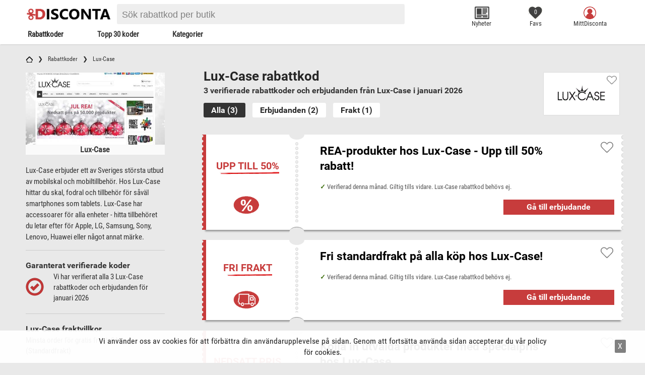

--- FILE ---
content_type: text/html; charset=utf-8
request_url: https://www.disconta.se/rabattkoder/lux-case
body_size: 9916
content:
<!DOCTYPE html>
<html lang="sv" xml:lang="sv">
<head>	
<link rel="stylesheet" type="text/css" href="/Content/Main3_min.css" />
<link rel="alternate" hreflang="sv-se" href="https://www.disconta.se/rabattkoder/lux-case"><link rel="alternate" hreflang="da-dk" href="https://www.disconta.dk/rabatkoder/lux-case"><meta http-equiv="content-language" content="sv" />
<meta charset="utf-8" />
<meta name="viewport" content="width=device-width, initial-scale=1.0">
<meta name="verification" content="f1aa9f4fc1f0a4bebec85e267bcdeaae" />
<meta name="facebook-domain-verification" content="2tb1pv3n73zvthie6ltoclpttr79d5" />
<title>Lux-Case rabattkod &#187; Upp till 50% rabatt | januari 2026</title>
<meta name="description" content="Nya Lux-Case rabattkoder och erbjudanden januari 2026 ✔ Upp till 50% rabatt ✔ Fri frakt ✔ Se fler Lux-Case-rabatter p&#229; Disconta - Sveriges b&#228;sta rabattsida!" />
<link rel="canonical" href="https://www.disconta.se/rabattkoder/lux-case" />
<link href="https://plus.google.com/+discontase" rel="publisher" />
<meta property="og:locale" content="sv_SE" />
<meta property="og:title" content="Lux-Case rabattkod &#187; Upp till 50% rabatt | januari 2026"/>
<meta property="og:description" content="Nya Lux-Case rabattkoder och erbjudanden januari 2026 ✔ Upp till 50% rabatt ✔ Fri frakt ✔ Se fler Lux-Case-rabatter p&#229; Disconta - Sveriges b&#228;sta rabattsida!"/>
<meta property="og:url" cotent="https://www.disconta.se/rabattkoder/lux-case"/>
<meta property="og:site_name" content="Disconta.se"/>

<meta name="msvalidate.01" content="F0D2CCCA8080E4C44088884E03405545" />

</head>
<body>
<header>
<div id="cookiemsg">
<span id="cookiemsgtxt">Vi anv&#228;nder oss av cookies f&#246;r att f&#246;rb&#228;ttra din anv&#228;ndarupplevelse p&#229; sidan. Genom att forts&#228;tta anv&#228;nda sidan accepterar du v&#229;r policy f&#246;r cookies.</span>
<label id="cookieok">X</label>
</div>
<nav id="nav-main">
	<div id="navinner">
		<div id="logosearch-wrapper">
			<a id="logo" data-market="sv-SE" href="https://www.disconta.se" title="Disconta"></a>
			<div id="searchmenu">
				<form action="/" enctype="multipart/form-data" method="post">
					<div id="searchdd-wrapper">
						<input type="text" placeholder="S&#246;k rabattkod per butik" name="q" id="searchfield" maxlength="30"/>
						<div id="searchdiv"></div>
					</div>
				</form>
			</div>
			<div id="favlogin">
				<a href="https://www.disconta.se/mitt-disconta/nyheter" id="newsbutton">
					<p>Nyheter</p>
				</a>
				<a href="https://www.disconta.se/mitt-disconta/favoriterbjudanden" id="favsmenu">
					<label id="favscount">0</label>
					<p>Favs</p>
				</a>				
					<div id="loginbutton" class="mydbutton"><p>MittDisconta</p></div>
			</div>
		</div>
		<div id="menulink-wrapper">
			<div id="beststores-link">
				<input type="checkbox" class="cb" id="topstorecb">
				<label for="topstorecb" id="topstoreslabel">Rabattkoder</label>	
				<div id="beststores">
					<ul>
							<li><a href="https://www.disconta.se/rabattkoder/bildelaronline24" title="Bildelaronline24 rabattkoder och erbjudanden">Bildelaronline24</a></li>
							<li><a href="https://www.disconta.se/rabattkoder/bokadirekt" title="Bokadirekt rabattkoder och erbjudanden">Bokadirekt</a></li>
							<li><a href="https://www.disconta.se/rabattkoder/bonprix" title="Bonprix rabattkoder och erbjudanden">Bonprix</a></li>
							<li><a href="https://www.disconta.se/rabattkoder/booking-com" title="Booking.com rabattkoder och erbjudanden">Booking.com</a></li>
							<li><a href="https://www.disconta.se/rabattkoder/dustinhome" title="Dustin Home rabattkoder och erbjudanden">Dustin Home</a></li>
							<li><a href="https://www.disconta.se/rabattkoder/swedenrockshop" title="EMP Shop rabattkoder och erbjudanden">EMP Shop</a></li>
							<li><a href="https://www.disconta.se/rabattkoder/feelunique" title="Feelunique rabattkoder och erbjudanden">Feelunique</a></li>
							<li><a href="https://www.disconta.se/rabattkoder/ginza" title="Ginza rabattkoder och erbjudanden">Ginza</a></li>
							<li><a href="https://www.disconta.se/rabattkoder/halebop" title="Halebop rabattkoder och erbjudanden">Halebop</a></li>
							<li><a href="https://www.disconta.se/rabattkoder/hallon" title="Hallon rabattkoder och erbjudanden">Hallon</a></li>
							<li><a href="https://www.disconta.se/rabattkoder/happy-green" title="Happy Green rabattkoder och erbjudanden">Happy Green</a></li>
							<li><a href="https://www.disconta.se/rabattkoder/hotelscom" title="Hotels.com rabattkoder och erbjudanden">Hotels.com</a></li>
							<li><a href="https://www.disconta.se/rabattkoder/hotelspecials" title="HotelSpecials rabattkoder och erbjudanden">HotelSpecials</a></li>
							<li><a href="https://www.disconta.se/rabattkoder/inkclub" title="inkClub rabattkoder och erbjudanden">inkClub</a></li>
							<li><a href="https://www.disconta.se/rabattkoder/jotex" title="Jotex rabattkoder och erbjudanden">Jotex</a></li>
							<li><a href="https://www.disconta.se/rabattkoder/lookfantastic" title="Lookfantastic rabattkoder och erbjudanden">Lookfantastic</a></li>
							<li><a href="https://www.disconta.se/rabattkoder/na-kd" title="NA-KD rabattkoder och erbjudanden">NA-KD</a></li>
							<li><a href="https://www.disconta.se/rabattkoder/nordicfeel" title="NordicFeel rabattkoder och erbjudanden">NordicFeel</a></li>
							<li><a href="https://www.disconta.se/rabattkoder/purevpn" title="PureVPN rabattkoder och erbjudanden">PureVPN</a></li>
							<li><a href="https://www.disconta.se/rabattkoder/shein" title="SheIn rabattkoder och erbjudanden">SheIn</a></li>
							<li><a href="https://www.disconta.se/rabattkoder/sova" title="Sova rabattkoder och erbjudanden">Sova</a></li>
							<li><a href="https://www.disconta.se/rabattkoder/supersaver" title="Supersavertravel rabattkoder och erbjudanden">Supersavertravel</a></li>
							<li><a href="https://www.disconta.se/rabattkoder/tre" title="Tre 3 rabattkoder och erbjudanden">Tre 3</a></li>
							<li><a href="https://www.disconta.se/rabattkoder/vetzoo" title="Vetzoo rabattkoder och erbjudanden">Vetzoo</a></li>
					</ul>
					<div id="seeallstores"><a href="https://www.disconta.se/rabattkoder" title="Se alla rabattkoder">Se alla rabattkoder</a></div>
				</div>
			</div>
			<div class="toplink"><a href="https://www.disconta.se/rabattkoder-topp" title="Topp 30 koder">Topp 30 koder</a></div>
			<div class="toplink"><a href="https://www.disconta.se/kategorier" title="Categories">Kategorier</a></div>
		</div>
	</div>
</nav>
</header>
<div id="body-content">

<div class="leftpanel-wrapper">	
<div class="leftpanel">

	<div id="breadcrumb-wrapper">
<ol id="breadcrumb-ol" itemscope itemtype="http://schema.org/BreadcrumbList">
<li class="breadcrumb-li" itempprop="itemListElement" itemscope itemtype="http://schema.org/ListItem">
<a itemprop="item" class="breadcrumb-start" href="https://www.disconta.se">
	<span itemprop="name">Hem</span>		
</a>
<meta itemprop="position" content="1" />
</li>

<li class="breadcrumb-li" itempprop="itemListElement" itemscope itemtype="http://schema.org/ListItem">
<a itemprop="item" href="https://www.disconta.se/rabattkoder">
<span itemprop="name">Rabattkoder</span>		
</a>
<meta itemprop="position" content="2" />
</li>
<li class="breadcrumb-li" itempprop="itemListElement" itemscope itemtype="http://schema.org/ListItem">
<a itemprop="item" href="https://www.disconta.se/rabattkoder/lux-case">
<span itemprop="name">Lux-Case</span>		
</a>
<meta itemprop="position" content="3" />
</li>
</ol>
</div>		

	<div class="panel30outer panel-outer-left">
		<div class="storeovbox topmargin">
			<div id="ssswrapper" class="storelink" data-out="https://www.disconta.se/out/3689"><img src="https://disconta.blob.core.windows.net/images/se/screenshots/lux-case-rabattkod.jpg" id="storescreenshot" alt="Screenshot Lux-Case" /><div id="ssslink"><span>Lux-Case</span></div> </div>
			
			<input type="checkbox" id="showfactcb">	
			<label id="showfactlabel" for="showfactcb">L&#228;s mer om Lux-Case</label>
			<div id="factwrapper">
			<p>
				Lux-Case erbjuder ett av Sveriges största utbud av mobilskal och mobiltillbehör. Hos Lux-Case hittar du skal, fodral och tillbehör för såväl smartphones som tablets. Lux-Case har accessoarer för alla enheter - hitta tillbehöret du letar efter för Apple, LG, Samsung, Sony, Lenovo, Huawei eller något annat märke.
			</p>
					<div class="storefact guarantee">
						<h3>Garanterat verifierade koder</h3>
							<span class="panel100">Vi har verifierat alla 3 Lux-Case rabattkoder och erbjudanden f&#246;r januari 2026</span>
					</div>
					<div class="storefact ">
						<h3>Lux-Case fraktvillkor</h3>
							<span class="panel100">Minsta order f&#246;r gratis frakt: 0 kr (Standardfrakt)</span>
					</div>
			<div class="panel100outer">
					<div class="storefact">		
						<h3>Lux-Case kategorier</h3>
							<label class="storelinkbutton"><a href="https://www.disconta.se/kategorier/teknologi-prylar/mobiler-abonnemang" title="Mobiler &amp; Abonnemang rabattkoder">Mobiler &amp; Abonnemang</a></label>
					</div>
			</div>
			<div class="panel100outer borderbottom">
					<div class="storefact">
						<h3>Rabattkoder fr&#229;n liknande butiker</h3>
							<label class="storelinkbutton"><a href="https://www.disconta.se/rabattkoder/halebop" title="Halebop rabattkoder och erbjudanden">Halebop</a></label>
							<label class="storelinkbutton"><a href="https://www.disconta.se/rabattkoder/hallon" title="Hallon rabattkoder och erbjudanden">Hallon</a></label>
							<label class="storelinkbutton"><a href="https://www.disconta.se/rabattkoder/mytrendyphone" title="MyTrendyPhone rabattkoder och erbjudanden">MyTrendyPhone</a></label>
							<label class="storelinkbutton"><a href="https://www.disconta.se/rabattkoder/ownit" title="Ownit rabattkoder och erbjudanden">Ownit</a></label>
							<label class="storelinkbutton"><a href="https://www.disconta.se/rabattkoder/richmond-finch" title="Richmond &amp; Finch rabattkoder och erbjudanden">Richmond &amp; Finch</a></label>
							<label class="storelinkbutton"><a href="https://www.disconta.se/rabattkoder/telenor" title="Telenor rabattkoder och erbjudanden">Telenor</a></label>
							<label class="storelinkbutton"><a href="https://www.disconta.se/rabattkoder/tre" title="Tre 3 rabattkoder och erbjudanden">Tre 3</a></label>
							<label class="storelinkbutton"><a href="https://www.disconta.se/rabattkoder/vimla" title="Vimla rabattkoder och erbjudanden">Vimla</a></label>
					</div>
			</div>			
			
			<div class="storeovbox">
				<div class="panel100outer">
						<span class="h3mtop">Popul&#228;ra butiker hos Disconta</span>
							<label class="storelinkbutton"><a href="https://www.disconta.se/rabattkoder/bonprix" title="Bonprix rabatter">Bonprix</a></label>
							<label class="storelinkbutton"><a href="https://www.disconta.se/rabattkoder/booking-com" title="Booking.com rabatter">Booking.com</a></label>
							<label class="storelinkbutton"><a href="https://www.disconta.se/rabattkoder/dustinhome" title="Dustin Home rabatter">Dustin Home</a></label>
							<label class="storelinkbutton"><a href="https://www.disconta.se/rabattkoder/swedenrockshop" title="EMP Shop rabatter">EMP Shop</a></label>
							<label class="storelinkbutton"><a href="https://www.disconta.se/rabattkoder/feelunique" title="Feelunique rabatter">Feelunique</a></label>
							<label class="storelinkbutton"><a href="https://www.disconta.se/rabattkoder/happy-green" title="Happy Green rabatter">Happy Green</a></label>
							<label class="storelinkbutton"><a href="https://www.disconta.se/rabattkoder/hotelscom" title="Hotels.com rabatter">Hotels.com</a></label>
							<label class="storelinkbutton"><a href="https://www.disconta.se/rabattkoder/hotelspecials" title="HotelSpecials rabatter">HotelSpecials</a></label>
							<label class="storelinkbutton"><a href="https://www.disconta.se/rabattkoder/inkclub" title="inkClub rabatter">inkClub</a></label>
							<label class="storelinkbutton"><a href="https://www.disconta.se/rabattkoder/lookfantastic" title="Lookfantastic rabatter">Lookfantastic</a></label>
							<label class="storelinkbutton"><a href="https://www.disconta.se/rabattkoder/na-kd" title="NA-KD rabatter">NA-KD</a></label>
							<label class="storelinkbutton"><a href="https://www.disconta.se/rabattkoder/nordicfeel" title="NordicFeel rabatter">NordicFeel</a></label>
							<label class="storelinkbutton"><a href="https://www.disconta.se/rabattkoder/sova" title="Sova rabatter">Sova</a></label>
							<label class="storelinkbutton"><a href="https://www.disconta.se/rabattkoder/supersaver" title="Supersavertravel rabatter">Supersavertravel</a></label>
							<label class="storelinkbutton"><a href="https://www.disconta.se/rabattkoder/vetzoo" title="Vetzoo rabatter">Vetzoo</a></label>
				</div>					
			</div>
		</div>
		</div>
	</div>	
	
	<div class="panel70outer panel-outer-right">
		<div id="offerpopupbg"></div>

<div id="offerpage">	
	<div id="optop" data-noicon="False">
			<div id="logodiv">
				<div id="logowrapper">
						<img src="https://disconta.blob.core.windows.net/images/se/logos/lux-case-logo.gif" alt="Logo Lux-Case" />
				</div>
				<label class="favbutton storefav" data-fav="False" data-perma="lux-case" data-catid="" data-maincatid=""></label>
			</div>
		<h1>Lux-Case rabattkod</h1>	
			<h2>3 verifierade rabattkoder och erbjudanden fr&#229;n Lux-Case i januari 2026</h2>
		
		<div id="optopinner">
<input type="radio" name="sectionradio" id="fr_all" value="all" class="sectioncb" checked>
<label for="fr_all" class="filterbutton">Alla (3)</label><input type="radio" name="sectionradio" id="fr_offer" value="offer" class="sectioncb" >
<label for="fr_offer" class="filterbutton">Erbjudanden (2)</label><input type="radio" name="sectionradio" id="fr_delivery" value="delivery" class="sectioncb" >
<label for="fr_delivery" class="filterbutton">Frakt (1)</label>		</div>
	</div>
	<div id="seloffer"></div>
	<div id="sfids"></div>
	<div id="fs"></div>
<div class="outerbox" id="o3689" data-fp="offer" data-code="False" data-offer="True" data-freedelivery="False" data-store="1995" data-active="False">
<span class="anchor" id="3689"></span>
<div class="perfboxleft"></div>
<div class="offerbox-wrapper" data-offertype="Erbjudande" data-code="">
	<label class="favbutton" data-fav="False" data-refid="3689" ></label>		
			<a class="offera" data-refid="3689" data-out="https://www.disconta.se/out/3689">
				<div class="offertypebox">				
					<div class="offertag"><div><span>UPP TILL 50%</span></div></div>
					
					<div class="offertypelabel" data-type="offer"></div>
				</div>
			</a>
	<div class="perfbox"><span class="topperf"></span><span class="bottomperf"></span></div>			
	<div class="perfbox2"></div>
	<div class="offera" data-refid="3689" data-out="https://www.disconta.se/out/3689">
		<div class="descriptionbox">
			<header><h3 class="headerbox">REA-produkter hos Lux-Case - Upp till 50% rabatt!</h3></header>
			<span class="offerinner">
			<span class="offerdetailsbox"></span>
			<span class="offerdetailsbox terms"></span>
			<span class="exclusivebox"></span>
			<span class="verifiedbox" data-checkmark="True">Verifierad denna m&#229;nad. Giltig tills vidare. Lux-Case rabattkod beh&#246;vs ej. </span>
			</span>
			<span class="offerinneralt" id="oia_3689" data-store="Lux-Case"></span>
		</div>
		<span class="showcodebox"><span class="showus">G&#229; till erbjudande</span></span>
	</div>
	<div id="ref_3689" class="cs">
	</div>	
</div><div class="perfboxright"></div></div><div class="outerbox" id="o3688" data-fp="delivery" data-code="False" data-offer="False" data-freedelivery="True" data-store="1995" data-active="False">
<span class="anchor" id="3688"></span>
<div class="perfboxleft"></div>
<div class="offerbox-wrapper" data-offertype="Frakt" data-code="">
	<label class="favbutton" data-fav="False" data-refid="3688" ></label>		
			<a class="offera" data-refid="3688" data-out="https://www.disconta.se/out/3688">
				<div class="offertypebox">				
					<div class="offertag"><div><span>FRI FRAKT</span></div></div>
					
					<div class="offertypelabel" data-type="delivery"></div>
				</div>
			</a>
	<div class="perfbox"><span class="topperf"></span><span class="bottomperf"></span></div>			
	<div class="perfbox2"></div>
	<div class="offera" data-refid="3688" data-out="https://www.disconta.se/out/3688">
		<div class="descriptionbox">
			<header><h3 class="headerbox">Fri standardfrakt p&#229; alla k&#246;p hos Lux-Case!</h3></header>
			<span class="offerinner">
			<span class="offerdetailsbox"></span>
			<span class="offerdetailsbox terms"></span>
			<span class="exclusivebox"></span>
			<span class="verifiedbox" data-checkmark="True">Verifierad denna m&#229;nad. Giltig tills vidare. Lux-Case rabattkod beh&#246;vs ej. </span>
			</span>
			<span class="offerinneralt" id="oia_3688" data-store="Lux-Case"></span>
		</div>
		<span class="showcodebox"><span class="showus">G&#229; till erbjudande</span></span>
	</div>
	<div id="ref_3688" class="cs">
	</div>	
</div><div class="perfboxright"></div></div><div class="outerbox" id="o3690" data-fp="offer" data-code="False" data-offer="True" data-freedelivery="False" data-store="1995" data-active="False">
<span class="anchor" id="3690"></span>
<div class="perfboxleft"></div>
<div class="offerbox-wrapper" data-offertype="Erbjudande" data-code="">
	<label class="favbutton" data-fav="False" data-refid="3690" ></label>		
			<a class="offera" data-refid="3690" data-out="https://www.disconta.se/out/3690">
				<div class="offertypebox">				
					<div class="offertag"><div><span>NEDSATT PRIS</span></div></div>
					
					<div class="offertypelabel" data-type="offer"></div>
				</div>
			</a>
	<div class="perfbox"><span class="topperf"></span><span class="bottomperf"></span></div>			
	<div class="perfbox2"></div>
	<div class="offera" data-refid="3690" data-out="https://www.disconta.se/out/3690">
		<div class="descriptionbox">
			<header><h3 class="headerbox">Kolla in utvalda produkter med specialpris hos Lux-Case</h3></header>
			<span class="offerinner">
			<span class="offerdetailsbox"></span>
			<span class="offerdetailsbox terms"></span>
			<span class="exclusivebox"></span>
			<span class="verifiedbox" data-checkmark="True">Verifierad denna m&#229;nad. Giltig tills vidare. Lux-Case rabattkod beh&#246;vs ej. </span>
			</span>
			<span class="offerinneralt" id="oia_3690" data-store="Lux-Case"></span>
		</div>
		<span class="showcodebox"><span class="showus">G&#229; till erbjudande</span></span>
	</div>
	<div id="ref_3690" class="cs">
	</div>	
</div><div class="perfboxright"></div></div>	<div id="moreoffersdiv">
		<label id="moreoffers" data-index="0" data-moreoffers=""><span>Visa fler</span></label>
	</div>
	<div id="gcdiv"><span class="goodchoice">Bra val! [storename] har öppnats i en annan browserflik. <span class="joinmydisconta">Gå med gratis i MittDisconta</span> för att hålla reda på alla dina favoriterbjudanden.</span>
	<span class="offerinneralttxt">Klicka p&#229; erbjudandet igen om du f&#246;redrar att &#246;ppna [storename] i denna fliken.</span></div>
</div>						
	</div>
	<div class="panel70outer panel-outer-right">
		<div class="flex chartsection">						
					<div class="panel100outer">
						<div class="outertitle"><h2>Lux-Case rabattkoder och erbjudanden historik</h2></div>
						<div class="chart_div">	
	<svg class="chart">
		<rect x="0" y="0" width="100%" height="100%" fill="#FFFFFF"></rect>
		<text x="1%" y="6%" class="charttitle">Lux-Case rabatthistorik</text>
		<svg y="14%" height="81%">
			<svg width="10%" y="4" height="100%">
	<text text-anchor="end" x="90%" y="5%" class="xlabel"></text>
</svg>
<svg x="10%">	
	<svg x="0" y="0" width="80%" height="100%" class="linex">
	</svg>
</svg>
			<svg x="10%">	
	<svg x="0" y="0" width="80%" height="100%" class="linex">
			<text text-anchor="middle" x="0.0959692898272553%" y="90%" class="xlabel">Jul</text>			
			<text text-anchor="middle" x="0.0959692898272553%" y="95%" class="xlabel">2017</text>
			<text text-anchor="middle" x="3.03902751119642%" y="90%" class="xlabel">Okt</text>			
			<text text-anchor="middle" x="3.03902751119642%" y="95%" class="xlabel">2017</text>
			<text text-anchor="middle" x="5.98208573256558%" y="90%" class="xlabel">Jan</text>			
			<text text-anchor="middle" x="5.98208573256558%" y="95%" class="xlabel">2018</text>
			<text text-anchor="middle" x="8.86116442738324%" y="90%" class="xlabel">Apr</text>			
			<text text-anchor="middle" x="8.86116442738324%" y="95%" class="xlabel">2018</text>
			<text text-anchor="middle" x="11.7722328854766%" y="90%" class="xlabel">Jul</text>			
			<text text-anchor="middle" x="11.7722328854766%" y="95%" class="xlabel">2018</text>
			<text text-anchor="middle" x="14.7152911068458%" y="90%" class="xlabel">Okt</text>			
			<text text-anchor="middle" x="14.7152911068458%" y="95%" class="xlabel">2018</text>
			<text text-anchor="middle" x="17.658349328215%" y="90%" class="xlabel">Jan</text>			
			<text text-anchor="middle" x="17.658349328215%" y="95%" class="xlabel">2019</text>
			<text text-anchor="middle" x="20.5374280230326%" y="90%" class="xlabel">Apr</text>			
			<text text-anchor="middle" x="20.5374280230326%" y="95%" class="xlabel">2019</text>
			<text text-anchor="middle" x="23.448496481126%" y="90%" class="xlabel">Jul</text>			
			<text text-anchor="middle" x="23.448496481126%" y="95%" class="xlabel">2019</text>
			<text text-anchor="middle" x="26.3915547024952%" y="90%" class="xlabel">Okt</text>			
			<text text-anchor="middle" x="26.3915547024952%" y="95%" class="xlabel">2019</text>
			<text text-anchor="middle" x="29.3346129238644%" y="90%" class="xlabel">Jan</text>			
			<text text-anchor="middle" x="29.3346129238644%" y="95%" class="xlabel">2020</text>
			<text text-anchor="middle" x="32.2456813819578%" y="90%" class="xlabel">Apr</text>			
			<text text-anchor="middle" x="32.2456813819578%" y="95%" class="xlabel">2020</text>
			<text text-anchor="middle" x="35.1567498400512%" y="90%" class="xlabel">Jul</text>			
			<text text-anchor="middle" x="35.1567498400512%" y="95%" class="xlabel">2020</text>
			<text text-anchor="middle" x="38.0998080614203%" y="90%" class="xlabel">Okt</text>			
			<text text-anchor="middle" x="38.0998080614203%" y="95%" class="xlabel">2020</text>
			<text text-anchor="middle" x="41.0428662827895%" y="90%" class="xlabel">Jan</text>			
			<text text-anchor="middle" x="41.0428662827895%" y="95%" class="xlabel">2021</text>
			<text text-anchor="middle" x="43.9219449776072%" y="90%" class="xlabel">Apr</text>			
			<text text-anchor="middle" x="43.9219449776072%" y="95%" class="xlabel">2021</text>
			<text text-anchor="middle" x="46.8330134357006%" y="90%" class="xlabel">Jul</text>			
			<text text-anchor="middle" x="46.8330134357006%" y="95%" class="xlabel">2021</text>
			<text text-anchor="middle" x="49.7760716570697%" y="90%" class="xlabel">Okt</text>			
			<text text-anchor="middle" x="49.7760716570697%" y="95%" class="xlabel">2021</text>
			<text text-anchor="middle" x="52.7191298784389%" y="90%" class="xlabel">Jan</text>			
			<text text-anchor="middle" x="52.7191298784389%" y="95%" class="xlabel">2022</text>
			<text text-anchor="middle" x="55.5982085732566%" y="90%" class="xlabel">Apr</text>			
			<text text-anchor="middle" x="55.5982085732566%" y="95%" class="xlabel">2022</text>
			<text text-anchor="middle" x="58.50927703135%" y="90%" class="xlabel">Jul</text>			
			<text text-anchor="middle" x="58.50927703135%" y="95%" class="xlabel">2022</text>
			<text text-anchor="middle" x="61.4523352527191%" y="90%" class="xlabel">Okt</text>			
			<text text-anchor="middle" x="61.4523352527191%" y="95%" class="xlabel">2022</text>
			<text text-anchor="middle" x="64.3953934740883%" y="90%" class="xlabel">Jan</text>			
			<text text-anchor="middle" x="64.3953934740883%" y="95%" class="xlabel">2023</text>
			<text text-anchor="middle" x="67.2744721689059%" y="90%" class="xlabel">Apr</text>			
			<text text-anchor="middle" x="67.2744721689059%" y="95%" class="xlabel">2023</text>
			<text text-anchor="middle" x="70.1855406269994%" y="90%" class="xlabel">Jul</text>			
			<text text-anchor="middle" x="70.1855406269994%" y="95%" class="xlabel">2023</text>
			<text text-anchor="middle" x="73.1285988483685%" y="90%" class="xlabel">Okt</text>			
			<text text-anchor="middle" x="73.1285988483685%" y="95%" class="xlabel">2023</text>
			<text text-anchor="middle" x="76.0716570697377%" y="90%" class="xlabel">Jan</text>			
			<text text-anchor="middle" x="76.0716570697377%" y="95%" class="xlabel">2024</text>
			<text text-anchor="middle" x="78.9827255278311%" y="90%" class="xlabel">Apr</text>			
			<text text-anchor="middle" x="78.9827255278311%" y="95%" class="xlabel">2024</text>
			<text text-anchor="middle" x="81.8937939859245%" y="90%" class="xlabel">Jul</text>			
			<text text-anchor="middle" x="81.8937939859245%" y="95%" class="xlabel">2024</text>
			<text text-anchor="middle" x="84.8368522072937%" y="90%" class="xlabel">Okt</text>			
			<text text-anchor="middle" x="84.8368522072937%" y="95%" class="xlabel">2024</text>
			<text text-anchor="middle" x="87.7799104286628%" y="90%" class="xlabel">Jan</text>			
			<text text-anchor="middle" x="87.7799104286628%" y="95%" class="xlabel">2025</text>
			<text text-anchor="middle" x="90.6589891234805%" y="90%" class="xlabel">Apr</text>			
			<text text-anchor="middle" x="90.6589891234805%" y="95%" class="xlabel">2025</text>
			<text text-anchor="middle" x="93.5700575815739%" y="90%" class="xlabel">Jul</text>			
			<text text-anchor="middle" x="93.5700575815739%" y="95%" class="xlabel">2025</text>
			<text text-anchor="middle" x="96.5131158029431%" y="90%" class="xlabel">Okt</text>			
			<text text-anchor="middle" x="96.5131158029431%" y="95%" class="xlabel">2025</text>
			<text text-anchor="middle" x="99.4561740243122%" y="90%" class="xlabel">Jan</text>			
			<text text-anchor="middle" x="99.4561740243122%" y="95%" class="xlabel">2026</text>
	</svg>
</svg>
			<svg x="10%">	
				<svg x="0" y="0" width="80%" height="100%" class="linex">
					
	<svg width="100%" y="5%" height="80%">
<line x1="-5%" x2="100%" y1="33.3333333333333%" y2="33.3333333333333%" style="stroke:#CCC; stroke-width:1; "></line>


	<svg x="-7" width="10%" y="16.6666666666667%" height="10%">
		<g transform="matrix(-1, 0, 0, -1, 0, 0)">
			<text text-anchor="middle" writing-mode="tb" class="vertlabel">Rabattkod</text>
		</g>
	</svg>

<svg width="100%" x="0%">
	<rect class="processline" data-old="True" x="5.72497008303455%" y="18.8888888888889%" width="0.254509746203806%" height="10%"></rect>
	<svg class="info" x="2%" y="-10%">
		<rect class="circlex" x="-1%" y="-6%" width="105%" height="30"></rect>
			<text x="0" y="0">			
			<tspan class="offertext" width="270">20 % rabatt p&#229; alla produkter med rabattkod fr&#229;n</tspan>
			</text>			
			<text x="0" y="15">			
			<tspan class="offertext" width="270"> Lux-Case!</tspan>
			</text>			
	</svg>	
</svg><svg width="100%" x="0%">
	<rect class="processline" data-old="True" x="0%" y="4.44444444444444%" width="11.7216573604866%" height="10%"></rect>
	<svg class="info" x="2%" y="-10%">
		<rect class="circlex" x="-1%" y="-6%" width="105%" height="30"></rect>
			<text x="0" y="0">			
			<tspan class="offertext" width="270">11 % rabatt p&#229; hela sortimentet hos Lux-Case med</tspan>
			</text>			
			<text x="0" y="15">			
			<tspan class="offertext" width="270"> rabattkod!</tspan>
			</text>			
	</svg>	
</svg><svg width="100%" x="0%">
	<rect class="processline" data-old="True" x="11.7216573608568%" y="18.8888888888889%" width="-5.74217753161843%" height="10%"></rect>
	<svg class="info" x="2%" y="-10%">
		<rect class="circlex" x="-1%" y="-6%" width="105%" height="30"></rect>
			<text x="0" y="0">			
			<tspan class="offertext" width="270">11 % rabatt p&#229; hela sortimentet hos Lux-Case med</tspan>
			</text>			
			<text x="0" y="15">			
			<tspan class="offertext" width="270"> rabattkod</tspan>
			</text>			
	</svg>	
</svg></svg><svg width="100%" y="5%" height="80%">
<line x1="-5%" x2="100%" y1="66.6666666666667%" y2="66.6666666666667%" style="stroke:#CCC; stroke-width:1; "></line>


	<svg x="-7" width="10%" y="50%" height="10%">
		<g transform="matrix(-1, 0, 0, -1, 0, 0)">
			<text text-anchor="middle" writing-mode="tb" class="vertlabel">Erbjudande</text>
		</g>
	</svg>

<svg width="100%" x="0%">
	<rect class="processline" data-old="True" x="5.85269864988042%" y="52.2222222222222%" width="6.79198087786807%" height="10%"></rect>
	<svg class="info" x="2%" y="-10%">
		<rect class="circlex" x="-1%" y="-6%" width="105%" height="30"></rect>
			<text x="0" y="0">			
			<tspan class="offertext" width="270">REA-produkter hos Lux-Case - Upp till 53% rabatt!</tspan>
			</text>			
			<text x="0" y="15">			
			<tspan class="offertext" width="270"></tspan>
			</text>			
	</svg>	
</svg><svg width="100%" x="0%">
	<rect class="processline" data-old="False" x="12.6446795281187%" y="52.2222222222222%" width="87.3553204718813%" height="10%"></rect>
	<svg class="info" x="2%" y="-10%">
		<rect class="circlex" x="-1%" y="-6%" width="105%" height="30"></rect>
			<text x="0" y="0">			
			<tspan class="offertext" width="270">REA-produkter hos Lux-Case - Upp till 50% rabatt!</tspan>
			</text>			
			<text x="0" y="15">			
			<tspan class="offertext" width="270"></tspan>
			</text>			
	</svg>	
</svg><svg width="100%" x="0%">
	<rect class="processline" data-old="True" x="5.85275248435172%" y="37.7777777777778%" width="1.39318468197318%" height="10%"></rect>
	<svg class="info" x="2%" y="-10%">
		<rect class="circlex" x="-1%" y="-6%" width="105%" height="30"></rect>
			<text x="0" y="0">			
			<tspan class="offertext" width="270">Utvalda produkter med specialpris hos Lux-Case</tspan>
			</text>			
			<text x="0" y="15">			
			<tspan class="offertext" width="270"> - Upp till 22% rabatt!</tspan>
			</text>			
	</svg>	
</svg><svg width="100%" x="0%">
	<rect class="processline" data-old="True" x="7.24593716669507%" y="37.7777777777778%" width="5.3987258460902%" height="10%"></rect>
	<svg class="info" x="2%" y="-10%">
		<rect class="circlex" x="-1%" y="-6%" width="105%" height="30"></rect>
			<text x="0" y="0">			
			<tspan class="offertext" width="270">Utvalda produkter med specialpris hos Lux-Case</tspan>
			</text>			
			<text x="0" y="15">			
			<tspan class="offertext" width="270"> - Upp till 23% rabatt!</tspan>
			</text>			
	</svg>	
</svg><svg width="100%" x="0%">
	<rect class="processline" data-old="False" x="12.6446630131554%" y="37.7777777777778%" width="87.3553369868445%" height="10%"></rect>
	<svg class="info" x="2%" y="-10%">
		<rect class="circlex" x="-1%" y="-6%" width="105%" height="30"></rect>
			<text x="0" y="0">			
			<tspan class="offertext" width="270">Kolla in utvalda produkter med specialpris hos</tspan>
			</text>			
			<text x="0" y="15">			
			<tspan class="offertext" width="270"> Lux-Case</tspan>
			</text>			
	</svg>	
</svg></svg><svg width="100%" y="5%" height="80%">


	<svg x="-7" width="10%" y="83.3333333333333%" height="10%">
		<g transform="matrix(-1, 0, 0, -1, 0, 0)">
			<text text-anchor="middle" writing-mode="tb" class="vertlabel">Frakt</text>
		</g>
	</svg>

<svg width="100%" x="0%">
	<rect class="processline" data-old="False" x="5.85265939176873%" y="78.3333333333333%" width="94.1473406082313%" height="10%"></rect>
	<svg class="info" x="2%" y="-10%">
		<rect class="circlex" x="-1%" y="-6%" width="105%" height="30"></rect>
			<text x="0" y="0">			
			<tspan class="offertext" width="270">Fri standardfrakt p&#229; alla k&#246;p hos Lux-Case!</tspan>
			</text>			
			<text x="0" y="15">			
			<tspan class="offertext" width="270"></tspan>
			</text>			
	</svg>	
</svg></svg> 
					
				</svg>
			</svg>
			<line x1="10%" y1="85%" x2="90%" y2="85%" class="axis"></line>
			<line x1="10%" y1="-5%" x2="10%" y2="85.6%" class="axis"></line>
		</svg>
	</svg>
</div>
					</div>
								<div class="panel100outer">
						<div class="outertitle"><h2>Fri frakt på alla köp hos Lux-Case - Jämförelse med andra butiker inom mobiler & abonnemang</h2></div>
						<div class="chart_div">	
	<svg class="chart">
		<rect x="0" y="0" width="100%" height="100%" fill="#FFFFFF"></rect>
		<text x="1%" y="6%" class="charttitle">Minsta order f&#246;r gratis frakt</text>
		<svg y="14%" height="81%">
			<svg width="10%" y="4" height="100%">
		<text text-anchor="end" x="90%" y="85%" class="xlabel">0</text>
		<text text-anchor="end" x="90%" y="69%" class="xlabel">180</text>
		<text text-anchor="end" x="90%" y="53%" class="xlabel">360</text>
		<text text-anchor="end" x="90%" y="37%" class="xlabel">540</text>
		<text text-anchor="end" x="90%" y="21%" class="xlabel">720</text>
	<text text-anchor="end" x="90%" y="5%" class="xlabel">900 kr</text>
</svg>
<svg x="10%">	
	<svg x="0" y="0" width="80%" height="100%" class="linex">
			<line x1="0" y1="69%" x2="100%" y2="69%" style="stroke:#eeeeee; stroke-width:1"></line>
			<line x1="0" y1="53%" x2="100%" y2="53%" style="stroke:#eeeeee; stroke-width:1"></line>
			<line x1="0" y1="37%" x2="100%" y2="37%" style="stroke:#eeeeee; stroke-width:1"></line>
			<line x1="0" y1="21%" x2="100%" y2="21%" style="stroke:#eeeeee; stroke-width:1"></line>
	</svg>
</svg>
			<svg x="10%">	
	<svg x="0" y="0" width="80%" height="100%" class="linex">
	</svg>
</svg>
			<svg x="10%">	
				<svg x="0" y="0" width="80%" height="100%" class="linex">
						
		<svg x="0%" y="0" width="20%" height="100%">
		<svg width="60%" x="20%"> 
		<rect x="0%" y="85.00%" width="100%" height="0.00%" class="bar "></rect>		
	<text text-anchor="middle" class="bartotal " x="50%" y="84.00%">0 kr</text>
	<svg y="0">
		<text class="xlabel " text-anchor="middle" x="50%" y="91%">Telenor</text>
	</svg>
</svg>
	</svg>
	<svg x="20%" y="0" width="20%" height="100%">
		<svg width="60%" x="20%"> 
		<rect x="0%" y="85.00%" width="100%" height="0.00%" class="bar "></rect>		
	<text text-anchor="middle" class="bartotal " x="50%" y="84.00%">0 kr</text>
	<svg y="0">
		<text class="xlabel " text-anchor="middle" x="50%" y="91%">TheMobileS.</text>
	</svg>
</svg>
	</svg>
	<svg x="40%" y="0" width="20%" height="100%">
		<svg width="60%" x="20%"> 
		<rect x="0%" y="85.00%" width="100%" height="0.00%" class="bar "></rect>		
	<text text-anchor="middle" class="bartotal " x="50%" y="84.00%">0 kr</text>
	<svg y="0">
		<text class="xlabel " text-anchor="middle" x="50%" y="91%">Love</text>
	</svg>
	<svg y="14">
		<text class="xlabel " text-anchor="middle" x="50%" y="91%">Your</text>
	</svg>
	<svg y="28">
		<text class="xlabel " text-anchor="middle" x="50%" y="91%">Phone</text>
	</svg>
</svg>
	</svg>
	<svg x="60%" y="0" width="20%" height="100%">
		<svg width="60%" x="20%"> 
		<rect x="0%" y="85.00%" width="100%" height="0.00%" class="bar highlightbar"></rect>		
	<text text-anchor="middle" class="bartotal bold" x="50%" y="84.00%">0 kr</text>
	<svg y="0">
		<text class="xlabel bold" text-anchor="middle" x="50%" y="91%">Lux-Case</text>
	</svg>
</svg>
	</svg>
	<svg x="80%" y="0" width="20%" height="100%">
		<svg width="60%" x="20%"> 
		<rect x="0%" y="85.00%" width="100%" height="0.00%" class="bar "></rect>		
	<text text-anchor="middle" class="bartotal " x="50%" y="84.00%">0 kr</text>
	<svg y="0">
		<text class="xlabel " text-anchor="middle" x="50%" y="91%">Richmond</text>
	</svg>
	<svg y="14">
		<text class="xlabel " text-anchor="middle" x="50%" y="91%">&amp;</text>
	</svg>
	<svg y="28">
		<text class="xlabel " text-anchor="middle" x="50%" y="91%">Finch</text>
	</svg>
</svg>
	</svg>
	
					
				</svg>
			</svg>
			<line x1="10%" y1="85%" x2="90%" y2="85%" class="axis"></line>
			<line x1="10%" y1="-5%" x2="10%" y2="85.6%" class="axis"></line>
		</svg>
	</svg>
</div>
					</div>
					</div>		
		<div id="mydiscontapromo">
<input name="__RequestVerificationToken" type="hidden" value="aTETzn3_4HOfhXHeqgMojhZQ9oSvs-IWb4eIjXSoazycThaKBDT9XHexnE8dsbMZMP4Ro1Rbhh65hOrXuCTybBoqQAz3W4_7w0_gjFlxf2k1" />
<span class="mydiscontapromoheader">Missa inte v&#229;r n&#228;sta Lux-Case rabattkod. G&#229; med i MittDisconta gratis!</span>
<input type="text" pattern="[a-z0-9._%+-]+@[a-z0-9.-]+\.[a-z]{2,3}$" placeholder="Epost" id="emaildiv" minlength="10" required>
<label id="signupbutton">Ja tack</label>
</div>
<div id="signupresult"></div>
				
		<div id="socialbroad">
		<h3 class="socialheader">F&#246;lj Disconta p&#229; sociala medier</h3>
		<div id="socialouter"><div id="social-wrapper">
	<a id="fbbutton" href="https://www.facebook.com/discontase"><img src="/Images/Social/fb_side.png" alt="Facebook"/></a>
	<a id="gpbutton" href="https://plus.google.com/+discontase"><img src="/Images/Social/gplus_side.png" alt="Google+"/></a>
	<a id="twitbutton" href="https://www.twitter.com/discontase"><img src="/Images/Social/twit_side.png" alt="Twitter"/></a>			
	<a id="pinbutton" href="https://www.pinterest.com/discontase"><img src="/Images/Social/pin_side.png" alt="Pinterest"/></a>
	<a id="instabutton" href="https://www.instagram.com/discontase"><img src="/Images/Social/insta_side.png" alt="Instagram"/></a>
	<a id="ytbutton" href="https://www.youtube.com/channel/UCGV-VoKbNxkW-QGf0L0GePw"><img src="/Images/Social/yt_side.png" alt="Youtube"/></a>
</div></div>
		</div>
	</div>
</div>
</div>
</div>
<footer>	
<div class="leftpanel">
	<div class="flex">
		<div class="panel33outer">		
			<h4 class="footer-header">OM DISCONTA</h4>
			<a class="footer-text" href="/vart-uppdrag" title="V&#229;rt uppdrag">V&#229;rt uppdrag</a><br/>
			<a class="footer-text" href="/kontakta-oss" title="Kontakta oss">Kontakta oss</a><br/>			
		</div>
		<div class="panel33outer">		
			<h4 class="footer-header">INFORMATION</h4>
			<a class="footer-text" href="/villkor" title="Anv&#228;ndarvillkor">Anv&#228;ndarvillkor</a><br/>
			<a class="footer-text" href="/cookies" title="Om cookies">Om cookies</a><br/>
		</div>	
		<div class="panel33outer">	
			<h4 class="footer-header">F&#214;LJ OSS</h4>
			<div class="panel50outer">	
				<a class="footer-text" target="_blank" href="https://www.facebook.com/discontase">Facebook</a><br/>
				<a class="footer-text" target="_blank" href="https://plus.google.com/+discontase">Google+</a><br/>
				<a class="footer-text" target="_blank" href="https://www.instagram.com/discontase">Instagram</a><br/>
			</div>
			<div class="panel50outer">					
				<a class="footer-text" target="_blank" href="https://www.pinterest.com/discontase">Pinterest</a><br />
				<a class="footer-text" target="_blank" href="https://www.twitter.com/discontase">Twitter</a><br/>
				<a class="footer-text" target="_blank" href="https://www.youtube.com/channel/UCGV-VoKbNxkW-QGf0L0GePw">YouTube</a><br/>		
			</div>
		</div>
	</div>
	<div id="intpanel">
		<div class="marketlink-wrapper">
			<a class="marketlink" href="https://www.disconta.es" target="_blank" title="Disconta.es - Códigos descuento y cupones, rebajas y ofertas para España" ><img src="/Images/es.png" alt="Disconta.es"/></a>
			<a class="marketlink" href="https://www.disconta.se" target="_blank" title="Disconta.se - Rabattkoder och erbjudanden" ><img src="/Images/se.png" alt="Disconta.se"/></a>
			<a class="marketlink" href="https://www.disconta.co.uk" target="_blank" title="Disconta.co.uk - Discount codes and voucher codes" ><img src="/Images/uk.png" alt="Disconta.co.uk"/></a>
			<a class="marketlink" href="https://www.disconta.dk" target="_blank" title="Disconta.dk - Rabatkoder og tilbud" ><img src="/Images/dk.png" alt="Disconta.dk"/></a>
			<a class="marketlink" href="https://www.disconta.mx" target="_blank" title="Disconta.mx - Códigos descuentos en México" ><img src="/Images/mx.png" alt="Disconta.mx"/></a>
		</div>
	</div>
	<div class="panel100outer">
		<span class="footer-text-nolink" >&copy;2014 - 2026 Disconta</span>
	</div>
</div>
</footer>
<link rel="stylesheet" type="text/css" href="/Content/Main4_min.css" />
<script type="text/javascript" src="/Scripts/jquery-1.10.2.min.js"></script>
<script src="/bundles/jqueryval?v=hEGG8cMxk9p0ncdRUOJ-CnKN7NezhnPnWIvn6REucZo1"></script>

<script type="text/javascript" src="/Scripts/dsca_min.js"></script>

<div id="menupopupbg" data-active="False"></div>
<div id="reglogdiv" data-active="False" data-login="False"></div>
</body>
</html>
<link rel="stylesheet" type="text/css" href="/Content/Chart_min.css" />

--- FILE ---
content_type: text/css
request_url: https://www.disconta.se/Content/Main3_min.css
body_size: 7057
content:
.h3mtop,h2,h3,h4{font-weight:500}#cookiemsg,#logowrapper,#nav-main,#optop,#searchdd-wrapper,#searchfield,.h3mtop,p{width:100%}.h3mtop,a,h2,h3{color:#333}input,span,textarea{border:none}#beststores-link,#favsmenu,#logodiv,#logotopbox,#searchdd-wrapper,#ssswrapper{position:relative}#ssswrapper,.storeovbox img{max-width:340px}@font-face{font-family:'Roboto Condensed';font-style:normal;font-weight:400;src:local('Roboto Condensed'),local('RobotoCondensed-Regular'),url(https://fonts.gstatic.com/s/robotocondensed/v13/Zd2E9abXLFGSr9G3YK2MsDAdhzWOYhqHvOZMRGaEyPo.woff2) format('woff2'),url(https://fonts.gstatic.com/s/robotocondensed/v13/Zd2E9abXLFGSr9G3YK2MsFzqCfRpIA3W6ypxnPISCPA.woff) format('woff')}@font-face{font-family:Roboto;font-style:normal;font-weight:700;src:local('Roboto Bold'),local('Roboto-Bold'),url(https://fonts.gstatic.com/s/roboto/v15/d-6IYplOFocCacKzxwXSOFtXRa8TVwTICgirnJhmVJw.woff2) format('woff2'),url(https://fonts.gstatic.com/s/roboto/v15/d-6IYplOFocCacKzxwXSOD8E0i7KZn-EPnyo3HZu7kw.woff) format('woff')}#nav-main,.leftpanel-wrapper{-webkit-user-select:none;-moz-user-select:none;-ms-user-select:none;user-select:none;cursor:default}body,html,table{font-family:'Roboto Condensed';color:#262626;margin:0;padding:0;border:none;background:#E9E9E9}#copyb,#copymsg,.h3mtop,.headerbox,.offertag,.showcodebox,h1,h2,h3,h4{font-family:Roboto;padding:0}h1{font-size:26px;margin:15px 0 5px}h2{font-size:20px;margin:5px 0}.h3mtop,h3{font-size:16px;margin:0 0 3px}h4,p{font-size:14px}input,li,span,ul{margin:0;padding:0}h4{color:#464646}p{color:#030010;line-height:21px;margin:0 0 15px;float:left}a{text-decoration:none;cursor:pointer}a:hover{color:#FF3B3B}li,ul{list-style:none}.h3mtop{margin-top:40px;line-height:27px;display:block}#favsmenu,#newsbutton,.mydbutton{height:25px;margin-top:0;cursor:pointer}#optop h1,#optop h2,#optopinner{margin-left:0;width:78%;float:left}#logodiv,#optop,#optopinner{display:inline-block}#optop{margin-top:20px;margin-bottom:20px}#logodiv{background:#fff;box-shadow:0 0 1px #999;width:30%;max-width:150px;vertical-align:top;float:right;padding-top:12px;padding-bottom:12px}#logowrapper{display:flex;vertical-align:middle;align-items:center;height:60px}#logowrapper img{width:90%;margin:auto;max-width:100px}#logowrapper label{width:100%;text-align:center;font-weight:600;font-size:16px;font-family:'Roboto Condensed'}#optop h1,#optop h2{line-height:24px;margin-top:3px;margin-bottom:2px}#optop h1{font-size:26px;margin-top:-5px}#cookiemsg,#nav-main,#optop h2{font-size:16px}#optopinner{margin-top:10px}.cb,.cb_singlediv,.cb~div{display:none}.cb:checked~div{display:block}.cb_singlediv+div{display:none}.cb_singlediv:checked+div{display:block}#cookiemsg,#cookiemsgtxt,#logo,#nav-main,#searchdd-wrapper,#searchmenu{display:inline-block}#cookiemsg{position:fixed;bottom:0;z-index:1011;line-height:22px;background:rgba(255,255,255,.95);text-align:center;padding-top:10px;padding-bottom:10px;height:auto;border-top:solid 1px #EEE}#cookiemsgtxt{width:70%}#cookieok{width:20px;background:gray;color:#fff;padding:2px 1px;border-radius:2px;cursor:pointer;position:absolute;right:3%;top:50%;margin-top:-14px}#nav-main{position:fixed;top:0;z-index:1002;background:#fff;box-shadow:1px 0 2px #999}#searchmenu{margin:0 0 0 5px;width:65%;z-index:100;height:40px;border:none}#searchfield{height:40px;text-indent:10px;line-height:40px;background-color:#EEE;margin:0;border:none;border-radius:3px;font-size:20px}#searchdiv{display:none}#searchfield:focus{box-shadow:0 0 3px #000}#searchdiv:hover,#searchfield:focus~#searchdiv{display:block;box-shadow:0 0 10px #000;border-right-width:2px;border-top:none;border-bottom:none;border-radius:0 0 5px 5px;overflow:hidden}#searchfield::-webkit-input-placeholder{color:gray;text-overflow:clip;font-size:18px}#searchfield::-moz-placeholder{color:gray;text-overflow:clip;font-size:18px}#searchfield:-ms-input-placeholder{color:gray;text-overflow:clip;font-size:18px}#favlogin{display:inline-flex;width:35%;margin-left:9%;margin-right:1%;justify-content:space-between;margin-top:5px}#favsmenu{background:url(../Images/menufav.jpg) center no-repeat;background-size:contain;width:30%}#favsmenu label{color:#fff;display:block;text-align:center;font-size:12px;line-height:23px}#favsmenu p,#newsbutton p,.mydbutton p{font-size:13px;color:#333;text-align:center}.mydbutton{background:url(../Images/login.png) center no-repeat;background-size:contain;width:30%}#newsbutton p{margin-top:23px}#newsbutton{background:url(../Images/news.png) center no-repeat;background-size:contain;float:right;width:30%}.mydbutton p{margin-top:27px;line-height:13px}#logo{height:40px;max-width:200px;min-width:150px;width:20%;margin-top:0;background:url(../Images/disconta-logo.png) left center no-repeat;background-size:100% auto}#body-content,.leftpanel-wrapper{width:100%;display:inline-block}#body-content{min-width:310px;min-height:560px;padding:0;margin:110px auto 0}#navinner,.leftpanel{display:block;width:92%;min-width:310px;margin-left:auto;margin-right:auto}#optop[data-noicon=True] #optopinner,#optop[data-noicon=True] h1,#optop[data-noicon=True] h3{width:100%;margin-left:0}#factwrapper{display:inline-block;overflow:hidden;width:100%}#showfactcb,#showfactcb:checked~#showfactlabel,#showfactlabel{display:none}#showfactcb:checked~#factwrapper{max-height:none}@media (max-width:950px){#factwrapper{max-height:40px;margin-bottom:40px}#showfactlabel{color:#333;display:block;margin-top:25px;position:absolute;width:90%;z-index:100;background-color:rgba(230,230,230,.8);height:20px;padding-top:25px;padding-bottom:25px;text-align:center;cursor:pointer}}#showfactcb:checked~#factwrapper{margin-bottom:0}.storeovbox{width:90%}.rightbox{padding-left:10%}.topmargin{margin-top:20px;border-bottom:1px solid #CCC;padding-bottom:20px}.borderbottom{border-bottom:solid thin #CCC}.storeovbox p{font-size:15px;line-height:22px;color:#333}.storefact{width:100%;padding-top:20px;margin-bottom:20px;display:inline-block;border-top:.5px #CCC solid}.storefact span{font-size:15px;color:#333;line-height:21px;width:100%}.storefact.guarantee span{margin-left:20%;width:75%;display:inline-block}.storefact.guarantee span:before{display:inline-block;width:50px;height:60px;float:left;background:url(../Images/warranty.png) left no-repeat;background-size:50px 50px;content:" ";margin-left:-30%;margin-right:5%}#aboutpromo,#offerpage{margin-bottom:30px;padding-bottom:30px;border-bottom:#CCC 1px solid;display:inline-block}#aboutpromo p{font-size:16px;line-height:22px}#menulink-wrapper{width:400px;margin-left:-10px;justify-content:space-between;display:inline-flex;flex-direction:row}#logosearch-wrapper{width:100%;margin-top:8px;justify-content:space-between;display:flex;flex-direction:row}#beststores-link{display:inline-block;width:33%;padding:10px 2px 10px 4px}#topstoreslabel,.toplink{height:19px;padding:10px;position:relative;font-size:15px;text-align:center;font-weight:600;border-top:1px solid transparent;cursor:pointer}.toplink{width:33%}.flex{display:flex;justify-content:space-between;flex-wrap:wrap}#beststores{display:none;max-height:600px;margin-left:4px;position:absolute;top:40px;left:0;min-height:200px;background:#FFF;border-radius:0 5px 5px;border:1px solid #DDD;padding:10px;margin-top:-1.5px}#beststores ul li,#seeallstores,.cb:checked~#beststores{display:inline-block}.cb:checked+#topstoreslabel{border-radius:5px 5px 0 0;border:1px solid #DDD;border-bottom:none}#beststores ul{min-width:500px;columns:2;-webkit-columns:2;-moz-columns:2;-moz-column-width:130px;-moz-column-count:2}#beststores ul li:before,#seeallstores:before{content:"❯";padding-left:5px;padding-right:15px;color:gray;font-weight:600}#beststores ul li{width:100%;line-height:24px;font-weight:500;font-size:14px}#beststores a:hover,#topstoreslabel:hover,.toplink:hover{color:rgba(215,60,60,1)}#seeallstores{width:100%;height:20px;margin-top:20px;padding-top:10px;border-top:solid 1px #EEE;font-weight:600;font-size:14px}#breadcrumb-wrapper{width:100%;float:left;font-size:12px}#breadcrumb-ol{float:left;padding:0;margin:0}.breadcrumb-li{float:left}.breadcrumb-li::before{float:left;display:inline-block;content:"❯";margin-left:10px;margin-right:10px}.breadcrumb-li:nth-of-type(1)::before{display:none}.breadcrumb-start{display:block;background:url(../Images/home.png);background-size:cover;width:14px;height:14px;float:left;font-size:0}.breadcrumb-start:hover{background:url(../Images/home-hov.png);background-size:cover}.panel100outer,.panel25outer,.panel30outer,.panel33outer,.panel40outer,.panel50outer,.panel60outer,.panel67outer,.panel70outer,.panel75outer{display:inline-block}.panel30outer{width:26%}.panel70outer{width:70%}.panel33outer{width:31.3%}.panel40outer{width:38%}.panel60outer{width:58%}.panel67outer{width:64.7%}.panel75outer{width:73%}.panel25outer{width:23%}.panel50outer{width:48%}.panel100outer{width:100%}#categorylinkwrapper,#storefactbox,#storefilterwrapper{width:90%;margin-left:10%;display:inline-block}.panel-outer-left{padding-left:0;padding-right:2%}.panel-outer-right{padding-left:2%;padding-right:0;float:right}#storefilterwrapper h2{margin-bottom:10px;margin-top:0}#storefilterlabel{display:none;position:fixed;top:95px;right:10px;background:rgba(0,0,0,.5);padding:3px;color:#FFF;cursor:pointer;z-index:10;border-radius:2px}#storefilterbox{display:inline-block;width:100%;max-height:250px;overflow-y:scroll;background:#E3E3E3;padding:0 10px 10px 0;font-size:15px;line-height:22px;margin-top:10px}.filterstorelabel{width:100%;display:block;cursor:pointer}.cb:checked+.filterstorelabel{color:#C73C3C}#logotopbox{width:100%;display:inline-block;margin:auto;background:#fff}#logotopbox img{display:block;width:40%;max-width:120px;margin:auto}#ssswrapper{display:block;width:100%;overflow:hidden;padding-bottom:20px;margin:auto}#ssslink{height:20px;width:100%;display:block;margin:-20px auto auto;text-align:center;z-index:1000;line-height:20px;color:#333;font-weight:600;position:absolute;cursor:pointer}.exclusivebox,.verifiedbox{line-height:15px;float:left}.anchor,.outerbox{position:relative}#ssslink span{background:rgba(255,255,255,.8);margin:auto;display:block;width:auto}#storescreenshot{display:block;cursor:pointer;width:100%;margin:auto auto 20px;box-shadow:0 0 1px #999;transition:transform .5s}#storescreenshot:hover{transition:transform .5s;transform:scale(1.03);overflow:hidden}.outerbox{width:100%;display:inline-block;margin-bottom:20px;box-shadow:3px 3px 3px #999;background:#FFF}.outerbox:hover{box-shadow:5px 5px 5px #666}.anchor{display:block;top:-150px;visibility:hidden}.verifiedbox{font-size:13px;color:#555}.verifiedbox[data-checkmark=True]:before{content:"✓";color:#3f7011;font-weight:600;margin-right:3px;float:left}.exclusivebox{color:#C73C3C;font-weight:600;margin-right:5px;font-size:15px}.descriptionbox{margin-left:28%;width:72%;height:auto;padding-top:15px;padding-bottom:70px;float:left;display:table-cell}.headerbox{display:inline-block;width:80%;margin:3px auto 8px;cursor:pointer;line-height:30px;color:#000;font-size:23px}.offertypebox{display:flex;justify-content:space-around;flex-direction:column;position:absolute;height:90%;width:19%;margin:10px 5% 0 1%;float:left;text-align:center;cursor:pointer}.perfbox,.perfbox2,.perfboxleft,.perfboxright{position:absolute;left:22%;height:100%;width:6px;z-index:2}.perfboxleft,.perfboxright{width:8px}.perfboxleft{left:-3px}.perfbox2{top:15px;bottom:15px;height:auto;background:url(../Images/dot.png);background-size:contain}.perfboxleft{top:0;bottom:0;background:url(../Images/dot-outer.png);background-size:contain}.perfboxright{left:100%;top:0;bottom:0;background:url(../Images/dot-right.png);background-size:contain}.perfbox .bottomperf,.perfbox .topperf{width:30px;left:-12px;height:20px;top:-10px;background:#E9E9E9;display:block;position:absolute;border-radius:50%;z-index:3}.perfbox .bottomperf{top:auto;bottom:-15px;border-top:solid thin #999}.perfboxhoriz{position:absolute;top:100px;width:100%;height:6px;z-index:2}.perfboxhoriztop,perfboxhorizbottom{height:8px}.perfboxhoriztop{margin-top:-3px;background:url(../Images/dot-top.png);background-size:contain}.perfboxhorizbottom{margin-bottom:-3px;width:100%;height:6px;left:0;right:0;background:url(../Images/dot-bottom.png);background-size:contain}.perfboxhoriz2{position:absolute;height:6px;width:auto;z-index:2;top:110px;left:10px;right:10px;background:url(../Images/dot.png);background-size:contain}.perfboxhoriz .leftperf,.perfboxhoriz .rightperf{height:30px;width:20px;left:-10px;background:#E3E3E3;display:block;position:absolute;border-radius:50%;z-index:3}.perfboxhoriz .rightperf{left:auto;right:-10px}.perfbox ul{height:100%;display:flex;flex-direction:column;justify-content:space-between}.perfbox li{background:#EEE;width:5px;height:5px;border-radius:50%;z-index:2;border:1px solid #DDD}.offertypebox img{max-width:120px;width:100%;margin-left:5px}.offertypebox a{font-size:12px;color:#555}.offertag{display:inline-block;width:100%;text-align:center;font-size:20px;line-height:22px;margin-top:20px;margin-bottom:0;color:#C73C3C}.offertag div{display:inline-block;width:auto}.offertag span:after{content:'';float:left;width:100%;height:6px;background:url(../Images/underline2.png) repeat-x;background-size:cover}.offertag img{margin-top:-30px}.offertypelabel{font-size:15px;width:100%;text-align:center;color:gray;height:20px;line-height:20px}.offertypelabel[data-type=code]{background:url(../Images/coupontag.png) center no-repeat;background-size:55px;height:40px}.offertypelabel[data-type=offer]{background:url(../Images/discounttag2.png) center no-repeat;background-size:55px;height:40px}.offertypelabel[data-type=delivery]{background:url(../Images/delivery3.png) center no-repeat;background-size:55px;height:40px}.offerdetailsbox{display:block;float:left;width:95%;font-size:16px;line-height:20px;color:#444;margin-bottom:10px}.terms{font-size:13px;color:#777}#copyb,#copymsg,.showcodebox{right:10px;width:25%;cursor:pointer;font-size:16px;min-width:220px;position:absolute;text-align:center}.terms:empty{display:none}.offerinner,.showcodebox{display:inline-block}.showcodebox{bottom:30px;line-height:30px;color:#000;height:30px;background:url(../Images/roundborder_small.png) center no-repeat #fff1f1;background-size:100% 90%}#copyb,#copymsg{color:#FFF;line-height:28px;bottom:2px;background-color:#C73C3C}#copymsg{z-index:-1;opacity:0;background:#000}#copymsg[data-copied=false]{opacity:0;-moz-transition:opacity 2s ease;-o-transition:opacity 2s ease;-webkit-transition:opacity 2s ease;transition:opacity 2s ease}#copymsg[data-copied=true]{opacity:1;-moz-transition:opacity .2s ease-in;-o-transition:opacity .2s ease-in;-webkit-transition:opacity .2s ease-in;transition:opacity .2s ease-in}.showcodetext{font-size:12px;color:#C73C3C;right:5%;bottom:66px;position:absolute;background-color:#FFF;z-index:2}.showcodetext:before{position:absolute;width:30px;height:20px;margin-left:-30px;background:url(../Images/arrow.png) center no-repeat #FFF;content:""}.showus{float:left;background-color:#C73C3C;border:none;width:100%;height:100%;color:#FFF}.textcursor{cursor:text;font-size:16px}.offerinneralt{display:none;margin-bottom:20px;background:#feffe8}#gcdiv{display:none;height:50px;width:100%;background:red}.goodchoice{font-size:16px;width:95%;display:inline-block;line-height:26px;margin-bottom:10px}.goodchoice:before{content:"✓";display:block;color:#3f7011;font-weight:600;font-size:35px;float:left;margin:10px 10px 10px 5px}.offerinneralttxt{width:100%;font-size:15px;color:#555;line-height:24px;font-style:italic;margin-left:3px;display:inline-block}.outerbox[data-active=True] .offerinner{display:none}.outerbox[data-active=True] .offerinneralt{display:inline-block}.joinmydisconta{color:#C73C3C;text-decoration:underline;cursor:pointer}#moreoffers{margin:auto;display:block;background:#fff;text-align:center;width:90px;padding:5px;border-radius:2px;cursor:pointer}#moreoffers[data-moreoffers='']{display:none}.filterbutton,.storelinkbutton{display:inline-block;background:#FFF;font-size:16px;cursor:pointer;margin-right:10px;border-radius:3px;padding:5px 15px;margin-bottom:10px;font-family:Roboto}.filterbutton-right{margin-right:0}.storelinkbutton{font-size:14px;padding:2px 8px;margin:5px 10px 5px 0;font-weight:400;font-family:'Roboto Condensed'}.storelinkbutton.gray{background:#EEE;position:relative;height:25px;line-height:25px}#signupbutton,.favbutton{position:absolute;cursor:pointer}.storelinkbutton.gray.likable{padding-right:30px}.sectioncb{display:none}.sectioncb:checked+label{background-color:#333;color:#FFF}.offerbox-wrapper{background:#FFF;display:inline-block;width:100%;z-index:1;padding-bottom:0;min-height:0}.favbutton{top:0;right:0;padding:10px;box-shadow:none;border:none;background:url(/Images/heart1.png) center no-repeat;background-size:50%;height:30px;width:30px;-webkit-transition:background 2s ease-in-out;transition:background 2s ease-in-out}.favbutton.storefav{top:-5px;right:-5px;height:20px;width:20px}.favbutton.catfav{top:-5px;right:-5px;height:18px;width:18px}.favbutton[data-fav=True]{background:url(/Images/heart2.png) center no-repeat;background-size:50%}.outerbox[data-active=True]{z-index:1001}.outerbox[data-active=True] .bottomperf,.outerbox[data-active=True] .topperf{background-color:rgba(113,113,113,1)}.outerbox[data-hide=true]{visibility:hidden;height:0;margin:0;float:left}#menupopupbg[data-active=True],#offerpopupbg[data-active=True]{display:block;position:fixed;left:0;top:0;background-color:rgba(0,0,0,.5);width:100%;height:100%;z-index:1000;cursor:pointer}#menupopupbg[data-active=True]{display:block;position:fixed;left:0;top:0;background-color:rgba(0,0,0,.5);width:100%;height:100%;z-index:1005;cursor:pointer}#mydiscontapromo{margin-bottom:20px;position:relative;border-radius:3px}.mydiscontapromoheader,.socialheader{font-size:18px;font-weight:600;line-height:24px;font-family:Roboto;padding-bottom:5px;display:inline-block}#emaildiv{width:100%;line-height:21px;font-size:18px;padding:5px 0;text-indent:10px;max-height:31px;border-radius:5px 0 0 5px;margin-bottom:40px}#signupbutton{right:0;width:100px;background:#C73C3C;line-height:31px;height:31px;color:#fff;font-family:'Roboto Condensed';border-radius:0 3px 3px 0;text-align:center;bottom:40px}.promopass{display:none}#emaildiv:valid~.promopass{display:block}#emaildiv:focus:invalid{box-shadow:0 0 10px #C73C3C}@media (max-width:1250px){.filterbutton{font-size:15px}}@media (max-width:950px){#searchfield{font-size:15px}.storefact.guarantee span{margin-left:50px}.storefact.guarantee span:before{margin-left:-40px;height:50px}.panel25outer,.panel30outer,.panel40outer,.panel60outer,.panel67outer,.panel70outer,.panel75outer{width:100%;padding:inherit 0}.panel-outer-left,.panel-outer-right{padding-left:0;padding-right:0}#topstoreslabel,.toplink{font-size:14px}#beststores-link{padding:9px 2px 9px 4px}#menulink-wrapper{width:400px}.storeovbox{width:100%;padding-left:0}}@media (max-width:850px){#optop h1,#optop h2,#optopinner{width:76%}h1{font-size:24px}.panel50outer{width:100%}#searchfield::-webkit-input-placeholder{font-size:16px}#searchfield::-moz-placeholder{font-size:16px}#searchfield:-ms-input-placeholder{font-size:16px}}@media (max-width:800px){#optop h1,#optop h2,#optopinner{width:74.5%}}@media (max-width:750px){#optop h1,#optop h2,#optopinner{width:73%}#beststores ul{min-width:400px}.verifiedbox{margin-bottom:15px}.filterbutton{font-size:13.5px;margin-right:5px}}@media (max-width:700px){#favsmenu p,#newsbutton p,.mydbutton p{font-size:11px;font-weight:500}#optop h1,#optop h2,#optopinner{width:71.5%}#favlogin{position:fixed;bottom:0;left:-10%;width:102%;background:#FFF;border-top:1px solid #DDD;height:45px}#favsmenu,#newsbutton,.mydbutton{margin:5px auto auto;height:23px}#favsmenu label{font-size:11px;line-height:20px}.mydbutton p{margin-top:23px}#newsbutton p{margin-top:19px}#favsmenu p{margin-top:1px}#searchmenu{width:90%}}@media (max-width:650px){#optop h1,#optop h2,#optopinner{width:70%}#optop h1{font-size:20px}#optop h2{font-size:14px}.filterbutton{font-size:12px;border-radius:2px;padding:5px 10px}h1{font-size:20px}h2{font-size:18px}#logowrapper label{font-size:14px;text-overflow:ellipsis;overflow:hidden}.goodchoice{font-size:14px;width:100%;line-height:18px}.goodchoice:before{font-size:25px;margin:5px 5px 5px 0}.offerinneralttxt{font-size:13px;margin-left:0;line-height:17px}}@media (max-width:620px){#optop h1,#optop h2,#optopinner{width:68%}#beststores-link{width:40%}.toplink{width:29%}#storescreenshot{width:80%}}@media (max-width:550px){#topstoreslabel,.offertypelabel,.toplink{font-size:13px}.filterbutton{padding:5px 4px}}@media (max-width:500px){#optop{margin-bottom:10px}#optop h1,#optop h2{width:70%}#optopinner{width:100%;margin-left:0;margin-top:5%}.filterbutton{font-size:13.5px}}@media (max-width:475px){#beststores ul{min-width:300px;max-width:300px}#beststores a{font-size:12px}#logo{min-width:0;width:15%;background:url(../Images/disconta-logo-mobile.png) left center no-repeat}#menulink-wrapper{width:310px}}@media (max-width:425px){.offertag{margin:0 0 0 -100px;width:200px;height:1px;position:absolute;left:50%;top:50%;display:inline-block}.offertag span{display:inline-block;width:100%;transform:translate(0,-50%) rotate(-90deg);-webkit-transform:translate(0,-50%) rotate(-90deg);-moz-transform:translate(0,-50%) rotate(-90deg);-ms-transform:translate(0,-50%) rotate(-90deg);-o-transform:translate(0,-50%) rotate(-90deg)}.offertag img{transform:translate(0,-50%) rotate(-90deg);display:inline;width:80px;margin-top:0}.offertypelabel{visibility:hidden}.verifiedbox{font-size:14px}h1{font-size:22px}h2{font-size:18px}.h3mtop,h3{font-size:16px}}

--- FILE ---
content_type: text/css
request_url: https://www.disconta.se/Content/Main4_min.css
body_size: 4441
content:
#adtext,#reglogdiv{width:100%;bottom:0}#regsubm,.button,input[type=submit]{-webkit-appearance:none;-webkit-border-radius:0 0;cursor:pointer}.field-validation-error{color:red;width:100%;font-size:14px;float:left;margin-top:-20px}.lasterror.field-validation-error{margin-top:0;margin-bottom:10px}.chartsection{margin-bottom:30px;padding-bottom:30px;border-bottom:#CCC 1px solid}#reglogdiv{z-index:1010;position:fixed;display:flex;align-content:center;justify-content:space-between;align-items:center;visibility:hidden;top:0}#regloginner{display:inline-block;box-shadow:3px 3px 10px #999;border-top:solid 1px #EEE;border-left:solid thin #EEE;background:linear-gradient(#FFF,#EEE);border-radius:1%;width:280px;padding:3%;margin:auto;position:relative}#reglogdiv[data-active=True]{visibility:visible}#regloginner input,#regsubm,.button{border:1px solid #DDD;height:30px;line-height:30px;width:100%;margin-bottom:20px;text-indent:10px}#regloginner input[type=checkbox]{height:16px;width:16px;margin-right:5px;float:left}#regloginner p{width:100%;font-size:14px;color:#444}#regloginner input[type=submit],#regsubm,.button{background:#C73C3C;color:#FFF;font-size:16px}#reglogdivh2{background:url(../Images/login.png) left center no-repeat;background-size:25px;line-height:30px;text-indent:35px;width:100%;border-bottom:solid 1px #CCC;margin-bottom:20px;color:#444}#closefilter,#closelogin{display:block;width:30px;height:30px;top:5px;right:0;position:absolute;color:#444;cursor:pointer;font-size:20px;line-height:30px;font-weight:700}#regsubm,.button{display:block;text-align:center}#registerdiv,#regwrapper{width:100%}.altloginaction{font-size:14px;color:#C73C3C;cursor:pointer;text-decoration:underline;font-weight:700}.reglograd{display:none}.reglograd:checked+div{display:block;visibility:visible}.reglograd+div{display:none;visibility:hidden}#adlogo,#adtext,#displayadpanel{display:inline-block}#RegValidator,#Validator{display:none}#home-h1{text-align:center;margin-top:0;margin-bottom:10px;font-size:24px}#homewrapper{-webkit-flex-wrap:wrap;display:inline-flex;width:100%;margin-bottom:20px;min-height:100px;float:left;justify-content:space-between;flex-wrap:wrap}#homeimagepanel{width:68%;background:#FFF;position:relative;font-family:Roboto;font-weight:700}#homeimagepanel[data-color=red]{background:linear-gradient(#C73C3C,#E77C7C);color:#FFF}#homeimagepanel[data-color=green]{background:linear-gradient(#3d8722,#3cb746);color:#FFF}#homeimagepanel[data-color=yellow]{background:linear-gradient(#fcf557,#f5f18a);color:#000}#homeimagepanel #object{position:absolute;top:20%;max-width:25%;height:60%;width:auto;margin-left:10%;float:left}#homeimagepanel #header{position:absolute;height:100%;width:50%;left:40%;display:flex;text-align:center;align-items:center;justify-content:center;font-size:36px}#homeimage{width:100%;height:100%;overflow:hidden;max-height:310px;position:absolute}#homeimage img{width:100%;height:100%}#homeimagepanel[data-text=white]{color:#FFF}#homeimagepanel[data-text=black]{color:#000}#homeimagepanel[data-text=red]{color:#C73C3C}#homeimagepanel[data-text=pink]{color:#E77C7C}#homeimagepanel[data-text=purple]{color:#bc40ee}#displayadpanel{width:30%;max-width:300px;position:relative}#displayad{font-size:0}#adimage img{width:100%;padding-bottom:20%}#adtext{background:#fff;font-size:16px;overflow:hidden;height:60px;vertical-align:middle;position:absolute;right:0}#adlogo{height:100%;vertical-align:middle;width:25%}#adlabel{margin-left:2%;width:70%;display:inline-flex;align-items:center;vertical-align:middle}#adlogo img{height:70%;margin-top:15%;margin-left:5%}.adarrowleft,.adarrowright{background:rgba(255,255,255,.8);height:45px;width:30px;display:block;position:absolute;top:37%;font-size:40px;line-height:40px;text-align:center;cursor:pointer}.adarrowleft{left:-15px}.adarrowright{right:-15px}.topoffer-wrapper{display:-webkit-inline-box;display:-moz-inline-box;display:-ms-inline-flexbox;display:inline-flex;margin-bottom:20px;background:0 0;-webkit-align-content:space-between;justify-content:space-between;-moz-box-direction:normal;-webkit-flex-direction:row;-webkit-flex-flow:wrap;-webkit-flex-line-pack:distribute;-ms-flex-direction:row;flex-direction:row;-webkit-flex-wrap:wrap;flex-wrap:wrap}.topoffer-wrapper[data-width="100"]{width:100%}.alsolike-storenew,.topcat{display:inline-block;background:#FFF;width:15%;position:relative;margin-bottom:30px}.topcat{width:23%;border-radius:5px}.alsolike-storenew img{padding-top:25px;display:block;margin:auto;width:80%;max-width:100px}.alsolike-tag,.topcat-info span{margin-left:5%;text-align:center}.topcat img,.topcat-info{width:100%;height:100%;border-radius:5px}.topcat-info{background-color:rgba(0,0,0,.5);display:flex;align-items:center;position:absolute;left:0;top:0;font-size:22px}.topcat-info:hover{background-color:rgba(200,60,60,.5)}.topcat-info span{color:#fff;width:90%}.alsolike-info{margin-top:0;display:flex;align-items:center;width:100%;text-align:center;line-height:18px;color:#000;height:150px;font-size:15px}.alsolike-tag{display:inline-block;width:90%;font-family:Roboto}.intropanel{background:#fff;border-radius:5px;line-height:24px;font-size:16px;position:relative;margin-bottom:40px;display:flex;vertical-align:central;align-content:space-around}.catimage-wrapper,.innerpanel,.introimg{display:inline-block}.innerpanel{width:90%;padding:0 5% 10px}.introtext{width:70%;padding:20px}.introimg{width:25%;max-height:200px}.introimg img{display:block;margin:20px auto auto;max-width:90%;max-height:80%}.popstorelist{width:100%;-webkit-columns:5 150px;-moz-columns:5 140px;columns:5 140px;-webkit-column-gap:2em;-moz-column-gap:2em;column-gap:2em;padding:20px}.popstore{width:100%;display:block}#catwrapper{display:flex;width:100%;justify-content:space-between;flex-wrap:wrap}.catimage-wrapper{width:48%;position:relative;margin-bottom:15px;margin-top:0;background:#FFF;padding-left:1%;padding-top:0;padding-bottom:5px;border-radius:5px}.catlink,.letterrow{width:100%;display:inline-block}.catlink{background:0 0;align-items:center;justify-content:center;flex-wrap:wrap}.catimage-wrapper h3{margin-bottom:5px;font-family:'Roboto Condensed';font-weight:600;font-size:20px;margin-top:10px}.catimage-wrapper h3:hover{color:#C73C3C}.letterrow{margin-top:15px;margin-bottom:15px}.letter{display:inline-block;float:left;width:40px;font-size:40px}#subscribediv{display:inline-block;width:50%;margin:15% auto 25% 25%;min-width:220px;border:thin solid #000;padding:20px}footer{display:inline-block;min-height:150px;margin-top:80px;width:100%;background:#3A3A3A;color:#FFF;text-align:center;line-height:30px;border-top:solid #EBEBEB 1px}.footer-colbox{display:inline-block;width:100%}.footer-header{font-size:17px;font-weight:700;width:100%;color:#FFF;display:block;margin-bottom:0}.marketlink{font-size:14px;font-weight:600;color:#FFF;cursor:pointer}.footer-text,.footer-text-nolink{font-size:15px;color:#FFF;width:100%}#intpanel{display:inline-block;width:100%;border-top:solid .5px #666;border-bottom:solid .5px #666;padding:15px 0 10px;margin-top:30px}.marketlink-wrapper{margin:auto;width:300px}.marketlink{display:inline-block;width:25px;float:left;padding:0 15px}.marketlink img{border-radius:3px}.contact-label{width:100%;display:block;margin-top:10px}.contact-textarea,.contact-textbox{width:90%;padding:5px;font-family:Arial,Helvetica,sans-serif}.contact-textarea{height:150px}.contact-submit{height:30px;width:140px;background-color:#C73C3C;color:#FFF;margin-top:5px;border:none}.validationmsg{color:red;display:block;width:100%;margin-top:5px;margin-bottom:10px}.searchresultlink{display:inline-block;width:100%;cursor:pointer}.searchresultrow:active{background:#EEE}.searchresultlogo{display:block;width:20%;float:right;max-height:30px}.searchresultlogo img{margin-top:2px;vertical-align:central;float:left;max-height:30px;max-width:90%}.searchresultdescription,.searchresulthelp{display:block;float:left;margin-top:10px;font-size:14px;width:80%;text-indent:5%;color:#222;font-weight:600}.searchresulthelp{color:#444;font-style:italic}.searchresultrow{width:100%;display:block;background-color:#FFF;min-height:35px;border-bottom:thin solid #EEE}.searchresultrow[data-sel=true]{background-color:#DDD}.searchresultrow:focus,.searchresultrow:hover{background:#DDD}.searchstr{font-weight:600;color:#FF3B3B}#usermessagerowwrapper{display:table;width:98%;background:#fff;padding:0 1%;max-height:200px;overflow-y:scroll;border-radius:5px}.usermessagerow,.usertitlerow{display:table-row;width:100%;cursor:pointer;padding-top:5px;padding-bottom:5px}.usermessagerow[data-selected=true]{background:#EEE}.usermessagerow span,.usertitlerow span{display:table-cell;line-height:26px;padding-right:20px}.usertitlerow span{border-bottom:solid thin #000;font-weight:600}#conversationpanel{display:inline-block;width:96%;margin-top:20px;padding:2%;background:#fff;border-radius:5px}.usermessagetext{display:inline-block;width:80%;margin:5px 0;border-radius:3px;background:#ecf2ff;padding:3px}.usermessagetext[data-sender=True]{float:right;background:#fffbeb}.usermessagetext .sender{font-size:14px;width:100%;display:inline-block;font-weight:600}.usermessagetext .text{font-size:16px;width:100%;display:inline-block}.largebuttonlink,.largebuttonph{width:28%;background:#fff;display:inline-flex;text-align:center;height:80px;margin-bottom:20px;margin-top:20px;border-radius:3px;position:relative;align-items:center;justify-content:space-around;font-weight:600}.largebuttonlink img{width:15%;margin-left:5%}.largebuttonph{background:0 0}.largebuttonlabel{width:80%}#newstable td{min-width:80px}.settingsdiv{font-size:16px;line-height:16px;width:100%;display:inline-block;margin-bottom:15px;margin-top:15px}.mailsettingslabel{font-size:18px;width:100%;font-weight:600}.settingsnamelabel{width:100%;font-size:16px;margin-bottom:5px;float:left}.settingsdiv input[type=text]{height:18px;font-size:16px;width:250px;float:left;padding:5px}.settingsdiv input[type=checkbox]{width:18px;height:18px;margin-right:8px;float:left}.settingsdiv input[type=submit]{width:250px;padding:5px;font-size:16px;border-radius:3px;background:#C73C3C;color:#FFF}#signupmsg{color:#C73C3C}.occasionpromo{width:48%;min-height:80px;margin-bottom:20px;border-radius:5px;text-align:center;font-size:20px;position:relative;vertical-align:central;display:flex;align-items:center;justify-content:center}.occasionpromo span{text-align:center}.occbf{background:#000;color:#fff}.occxmas{background:#C73C3C;color:#fff}.occval{background:#E77C7C;color:#fff}.occsummer{background:#3d8722;color:#fff}.occasionpromo[data-bg=red]{background:linear-gradient(#C73C3C,#D74C4C);color:#FFF}.occasionpromo[data-bg=black]{background:linear-gradient(#000,#333);color:#FFF}.occasionpromo[data-bg=green]{background:linear-gradient(#3d8722,#3cb746);color:#FFF}.occasionpromo[data-bg=pink]{background:linear-gradient(#E77C7C,#F78C8C);color:#FFF}#social-wrapper{width:94%;padding:3%;max-width:400px;display:inline-flex;flex-wrap:wrap;flex-direction:row;justify-content:space-between;margin-bottom:40px;background:#FFF}#social-wrapper a{width:15%}#social-wrapper img{max-width:100%}#socialbroad{display:inline-block;width:100%;border-top:#ccc 1px solid;padding-top:30px}.recreadiv{display:inline-flex;width:100%;margin-bottom:20px;flex-wrap:wrap}.recread img{width:30%;max-width:150px;display:block;margin:10px auto auto;float:left}.recread span{width:65%;padding-left:5%;float:left}.recread{font-size:15px;font-weight:500;line-height:24px;width:100%;border-bottom:#DDD solid thin;padding-top:10px;padding-bottom:10px}.recread.bigtext{font-size:18px;font-weight:600;border:none}@media (max-width:1150px){.panel25outer,.panel75outer{width:100%;padding:inherit 0}#storefilterwrapper{display:none;position:fixed;top:120px;z-index:10;width:200px;padding:10px;box-shadow:0 0 5px #000;right:10px;background:#fff}#storefilterlabel{display:block}#storefilterbox{background:#fff}.cb:checked~#storefilterwrapper{display:inline-block}#homeimagepanel #header{font-size:32px}.chartsection{margin-top:30px;padding-top:0}}@media (max-width:1050px){#adtext{font-size:15px}.topcat-info{font-size:20px}}@media (max-width:950px){.alsolike-storenew{width:28%;-webkit-flex:0 0 28%}.alsolike-info{font-size:14px}}@media (max-width:850px){footer{padding-left:0;width:100%}.intropanel{line-height:21px;font-size:14px}}@media (max-width:750px){#displayadpanel{width:300px;margin:auto}#homeimagepanel{width:100%;min-height:200px;margin-bottom:20px}#homeimagepanel #header{font-size:26px}.alsolike-storenew{min-width:30%}.alsolike-info{font-size:14px}.topcat-info{font-size:18px}}@media (max-width:700px){#regloginner{width:50%}.footer-header{font-size:15px}}@media (max-width:650px){.searchresultdescription{font-size:14px}.largebuttonlink,.largebuttonph{width:48%}}@media (max-width:550px){.alsolike-storenew,.topcat{min-width:45%}#homeimagepanel #header{font-size:22px}#subscribediv{margin-left:5%;width:80%}.occasionpromo{font-size:18px}}@media (max-width:475px){#regloginner{width:280px}}@media (max-width:425px){.marketlink span{font-size:0}.catimage-wrapper{width:98%}}

--- FILE ---
content_type: text/css
request_url: https://www.disconta.se/Content/Chart_min.css
body_size: 1011
content:
.circlex+line,.info{visibility:hidden}svg{overflow:visible}.outertitle{height:55px;display:inline-block;position:relative;width:100%}.outertitle h2{position:absolute;bottom:0}.chart_div{width:100%;background:#FFF;margin-bottom:40px}.chart_div label{font-size:14px;font-weight:600;line-height:40px;margin-left:1%}.bold,.charttitle,.offerdatetext{font-weight:700}.chart{width:100%;height:300px}.charttitle{font-family:Arial;font-size:13px;stroke-width:1px}.bar{stroke:#fff;fill:#555}.highlightbar{fill:#C73C3C;stroke:#fff}.barsection{fill:#0f7cb4;stroke:#fff}.processline{fill:#555;stroke:#fff;cursor:pointer}.processline[data-old=True]{fill:#CCC;stroke:#fff}.processline:hover{fill:#C73C3C}.barsection.multicolour_0{fill:#4472C4}.barsection.multicolour_1{fill:#ED7D31}.barsection.multicolour_2{fill:#A5A5A5}.barsection.multicolour_3{fill:#FFC000}.barsection.multicolour_4{fill:#5B9BD5}.barsection.multicolour_5{fill:#70AD47}.barsection.multicolour_6{fill:#264478}.barsection.multicolour_7{fill:#9E480E}.barsection.multicolour_8{fill:#636363}.barsection.multicolour_9{fill:#997300}.barsection.multicolour_10{fill:#255D91}.barsection.multicolour_11{fill:#43682B}.barsection.multicolour_12{fill:#698ED0}.barsection.multicolour_13{fill:#F1975A}.barsection.multicolour_14{fill:#B7B7B7}.barsection.multicolour_15{fill:#FFCD33}.offertextbg{fill:#fffcee}.bartext{font-size:12px;stroke-width:1px;fill:#FFF}.circlex{cursor:crosshair;fill:transparent}.circlexb{stroke-width:8;stroke-linecap:round;stroke:#C73C3C;stroke:#000;cursor:pointer}.offertext{font-family:Arial,Helvetica,sans-serif;fill:#000;font-size:12px}.vertlabel,.xlabel,.xlabel2{font-family:Arial;font-size:12px}.processline[data-selected=True]{fill:#C73C3C}.info[data-selected=True]{visibility:visible}.svgtest{stroke:none;width:14px;height:.5px;stroke-width:0;fill:green}.xlabel,.xlabel2{fill:#222}.vertlabel{fill:#222}.bartotal,.sectionlabel{font-family:Arial;font-size:11px}.bartotal{fill:#222}.sectionlabel{fill:#FFF}.axis{stroke:#333;stroke-width:3}.testrect{stroke:#C73C3C;fill:#2c8f04}@media (max-width:750px){.circlexb{stroke-width:12}.offertext{font-size:11px}.xlabel2{display:none}}@media (max-width:400px){.xlabel,.xlabel2{font-size:11px}}

--- FILE ---
content_type: application/x-javascript
request_url: https://www.disconta.se/Scripts/dsca_min.js
body_size: 3351
content:
function fetchmodule(e, t) { $.ajax({ url: "/Module/" + e, type: "GET" }).done(function (e) { $("#" + t).html(e) }) } function ina() { $.ajax({ url: "/Module/F", type: "GET" }).done(function (e) { $("#f").html(e) }) } function inb() { $.ajax({ url: "/Module/F", type: "GET", data: {} }).done(function (e) { $("#f").empty() }) } function login(e, t, a, o) { $("#menupopupbg").attr("data-active", "True"), $.ajax({ data: { r: t, s: a, p: o }, url: "/ac/rl", type: "GET", async: !1 }).done(function (e) { $("#reglogdiv").css("visibility", "visible"), $("#reglogdiv").html(e) }) } function copyText(e) { var t, a, o = document.createElement("DIV"); o.textContent = e, document.body.appendChild(o), t = o, document.selection ? ((a = document.body.createTextRange()).moveToElementText(t), a.select()) : window.getSelection && ((a = document.createRange()).selectNode(t), window.getSelection().removeAllRanges(), window.getSelection().addRange(a)), document.execCommand("copy"), o.parentElement.removeChild(o) } function sfcbs() { var e = $("#sfids").html().split(","); $(".storefiltercb[value=0]").prop("checked", !1), e.forEach(sfcb), $("#sfids").html("") } function sfcb(e, t) { $(".storefiltercb[value=" + e + "]").prop("checked", !0) } function Inof() { var e = 0; if (document.URL.indexOf("#") > 0 ? e = document.URL.substring(document.URL.indexOf("#") + 1) : window.location.hash.length > 0 && (e = window.location.hash.substring(1)), $("#offerpage").length > 0) { var t = $("#oia_" + e).attr("data-store"); e > 0 ? ($(".cs").html(""), $("#" + e).length > 0 ? ($("#offerpopupbg").attr("data-active", "True"), $(".outerbox").attr("data-active", "False"), $("#o" + e).attr("data-active", "True"), $.ajax({ url: "/Module/Reveal", type: "GET", data: { refid: e } }).done(function (a) { $("#ref_" + e).html(a), $("#oia_" + e).html($("#gcdiv").html().replace("[storename]", t).replace("[storename]", t)) })) : Seloffer(e)) : ($("#offerpopupbg").attr("data-active", "False"), $(".outerbox").attr("data-active", "False")) } "True" === $("#reglogdiv").attr("data-login") && login(0, 0, 0) } function Sectionselect(e) { "all" == e ? $(".outerbox").attr("data-hide", "false") : ($(".outerbox").attr("data-hide", "true"), $(".outerbox[data-fp~='" + e + "']").attr("data-hide", "false")); var t = $("#moreoffers").attr("data-moreoffers"); t.length && t.indexOf(e) >= 0 ? $("#moreoffers").css("visibility", "visible") : $("#moreoffers").css("visibility", "hidden") } function Seloffer(e) { $.ajax({ url: "/Module/SingleOffer", type: "GET", data: { refid: e, url: document.URL } }).done(function (e) { $("#seloffer").html(e), e.length > 0 && $("#offerpopupbg").attr("data-active", "True") }) } function GetFilterStores() { return $(".storefiltercb:checked").map(function () { return $(this).val() }).get() } $(document).on("keypress", "#searchfield", function (e) { 0 != e.which && 13 == e.which && $(".searchresultrow[data-sel=true]").length > 0 && (e.preventDefault(), window.location.href = $(".searchresultrow[data-sel=true]").find("a:first").attr("href")) }), $(document).on("keyup", "#searchfield", function (e) { var t, a = $("#searchfield").val(); 0 != e.which && (40 == e.which ? (t = $(".searchresultrow[data-sel=true]").first().index()) < 0 ? $(".searchresultrow").first().attr("data-sel", "true") : t < $(".searchresultrow").length - 1 && ($(".searchresultrow:eq(" + t + ")").attr("data-sel", "false"), $(".searchresultrow:eq(" + (t + 1) + ")").attr("data-sel", "true")) : 38 == e.which ? (t = $(".searchresultrow[data-sel=true]").first().index()) >= 0 && ($(".searchresultrow:eq(" + t + ")").attr("data-sel", "false"), t > 0 && $(".searchresultrow:eq(" + (t - 1) + ")").attr("data-sel", "true")) : $.ajax({ url: "/Module/Search", type: "GET", data: { searchstring: a } }).done(function (e) { $("#searchdiv").html(e) })) }), $(document).on("click", ".favbutton", function (e) { e.stopPropagation(), "True" == $(this).attr("data-fav") ? $(this).attr("data-fav", "False") : $(this).attr("data-fav", "True"); var t = $(this).attr("data-refid"), a = $(this).attr("data-perma"), o = $(this).attr("data-catid"), i = $(this).attr("data-maincatid"), n = $(this).attr("data-fav"); null != t && "" != t ? $.ajax({ url: "/Fav/FavOffer", type: "GET", data: { refid: t, selected: n }, success: function (e) { $("#favscount").text(e) } }) : null != a && "" != a ? $.ajax({ url: "/Fav/FavStore", type: "GET", data: { perma: a, selected: n } }) : null != o && "" != o ? $.ajax({ url: "/Fav/FavCat", type: "GET", data: { catid: o, selected: n } }) : null != i && "" != i && $.ajax({ url: "/Fav/FavMainCat", type: "GET", data: { maincatid: i, selected: n } }) }), $(document).on("click", ".joinmydisconta", function (e) { login("", 1), e.stopPropagation() }), $(document).on("click", "#uppwsubm", function (e) { $("#RegPassword").valid() }), $(document).on("click", "#regsubm", function (e) { if (e.preventDefault(), 1 == $("#RegEmail").valid()) { var t = $("#RegEmail").val(), a = $("#registerdiv").children([name = "__RequestVerificationToken"]).val(); $.ajax({ data: { em: t, __RequestVerificationToken: a }, url: "/ac/registeremail", type: "POST" }).done(function (e) { $("#regwrapper").html(e) }) } }), $(document).on("click", "#signupbutton", function (e) { var t = $("#emaildiv").val(), a = $("#mydiscontapromo").children([name = "__RequestVerificationToken"]).val(); login("", 1, 1), $.ajax({ data: { em: t, __RequestVerificationToken: a }, url: "/ac/registeremail", type: "POST", async: !1 }).done(function (e) { $("#regwrapper").html(e) }) }), $(document).on("click", "#loginbutton", function (e) { login("", 0) }), $(document).on("click", "#closelogin", function (e) { $("#reglogdiv").css("visibility", "hidden"), $("#menupopupbg").attr("data-active", "False"), $("#reglogdiv").html("") }), $(document).on("click", "#loginsubm", function (e) { $("#Validator").val($("#Validator").val() + "."), $("#Validator").blur(); var t = $("#logindiv").attr("data-partial"); e.preventDefault(), setTimeout(function () { if (1 == $("#Validator").valid()) if ("True" == t) { var e = $("#Email").val(), a = $("#Password").val(), o = $("#RememberMe").val(), i = $("#loginform").children([name = "__RequestVerificationToken"]).val(); $.ajax({ data: { em: e, pw: a, r: o, __RequestVerificationToken: i }, url: "/ac/loginpartial", type: "POST" }).done(function (e) { $("#regwrapper").html(e), $("#reglogdiv").css("visibility", "hidden"), $("#menupopupbg").attr("data-active", "False"), $("#reglogdiv").html(""), $(".commentloginregdiv").length > 0 && $.ajax({ url: "/magazine/comment/status", type: "GET" }).done(function (e) { $(".commentloginregdiv").html(e) }) }) } else $("#loginform").submit() }, 100) }), $(document).on("click", "#copyb", function (e) { copyText($("#copyb").attr("data-code")), $("#copymsg").attr("data-copied", "true"), $("#copymsg").css("z-index", "2"), setTimeout(function () { $("#copymsg").attr("data-copied", "false") }, 4e3), setTimeout(function () { $("#copymsg").css("z-index", "-1") }, 6e3) }), $(document).on("click", "#offerpopupbg", function (e) { $("#offerpopupbg").attr("data-active", "False"), $(".outerbox").attr("data-active", "False") }), $(document).on("click", ".textcursor", function (e) { $(this).select() }), $(document).on("click", ".storelink", function (e) { var t = $(this).attr("data-out"); window.open(t) }), $(document).on("click", ".offera", function (e) { var t = $(this).attr("data-out"); if ("True" != $(this).parents(".outerbox").attr("data-active")) { var a = $("input:radio[name ='sectionradio']:checked").val(), o = $(this).attr("data-refid"); t = $(this).attr("data-out"); var i = "", n = GetFilterStores(); i = document.URL.indexOf("#") > 0 ? document.URL.substring(0, document.URL.indexOf("#")) : document.URL, i = i += "#" + o; var r = window.open(""), c = document.documentElement.innerHTML; c = (c = (c = (c = c.replace('<div id="offerpopupbg" data-active="False"></div>', '<div id="offerpopupbg" data-active="True"></div>')).replace('<div id="offerpopupbg"></div>', '<div id="offerpopupbg" data-active="True"></div>')).replace('<div id="sfids"></div>', '<div id="sfids">' + n + "</div>")).replace('<div id="fs"></div>', '<div id="fs">' + a + "</div>"), r.document.write(c), i = location.href, r.location.href = "#" + o, r.history.replaceState(null, null, i), r.history.pushState(null, null, "#" + o), window.document.close(), r.document.close(), window.location.replace(t) } else window.location.replace(t) }), $(document).ready(function () { $("#fs").length > 0 && $("#fs").html().length > 0 && ($(".sectioncb[value = " + $("#fs").html() + "]").click(), $("#fs").html(""), sfcbs()), $(window).bind("hashchange", function (e) { Inof() }), Inof(), $("#rlshow").length > 0 && login("", 0) }), $(document).on("change", "input[type=radio][name=sectionradio]", function () { Sectionselect($(this).val()) }), $(document).on("click", ".adarrowleft", function (e) { var t = $(this).attr("data-index"); $.ajax({ url: "/Module/DisplayAd", type: "GET", data: { index: t } }).done(function (e) { $("#displayadpanel").html(e) }) }), $(document).on("click", ".adarrowright", function (e) { var t = $(this).attr("data-index"); $.ajax({ url: "/Module/DisplayAd", type: "GET", data: { index: t } }).done(function (e) { $("#displayadpanel").html(e) }) }), $(document).on("click", "#moreoffers", function (e) { var t = $("#moreoffers").attr("data-index"), a = $("#Category").val(), o = $("#MainCategory").val(), i = GetFilterStores(); $.ajax({ url: "/Module/MoreOffers", type: "GET", data: { maincategory: o, category: a, index: t, stores: i } }).done(function (e) { $("#moreoffersdiv").replaceWith(e), Sectionselect($("input:radio[name ='sectionradio']:checked").val()) }) }), $(document).on("click", ".storefiltercb", function (e) { var t = $(this).attr("data-store"), a = $("#Category").val(), o = $("#MainCategory").val(); $(this).is(":checked") ? 0 == t ? ($(".storefiltercb").prop("checked", !1), $(".storefiltercb[data-store=0]").prop("checked", !0)) : $(".storefiltercb[data-store=0]").prop("checked", !1) : 0 == t ? ($(".storefiltercb").prop("checked", !1), $(".storefiltercb[data-store=0]").prop("checked", !0)) : 0 == $(".storefiltercb:checkbox:checked").length && $(".storefiltercb[data-store=0]").prop("checked", !0), jQuery.ajaxSettings.traditional = !0; var i = GetFilterStores(); $.ajax({ url: "/Module/CategoryUpdateFilter", type: "GET", data: { maincategory: o, category: a, stores: i } }).done(function (e) { $("#opwrapper").html(e) }) }), $(document).on("click", ".usermessagerow", function (e) { var t = $(this).attr("data-id"); $(".usermessagerow").attr("data-selected", "false"), $(this).attr("data-selected", "true"), $.ajax({ url: "/MyDisconta/UserConversation", type: "GET", data: { id: t } }).done(function (e) { $("#usermessagediv").html(e) }) }), $(document).on("click", "#cookieok", function (e) { $.ajax({ url: "/Module/CookieOK", type: "GET" }), $("#cookiemsg").remove() }), $(document).on("click", ".processline", function (e) { $(".processline").attr("data-selected", "False"), $(this).attr("data-selected", "True"), $(".info").attr("data-selected", "False"), $(this).next(".info").attr("data-selected", "True"), $(this).next(".info").next(".info").attr("data-selected", "True") });